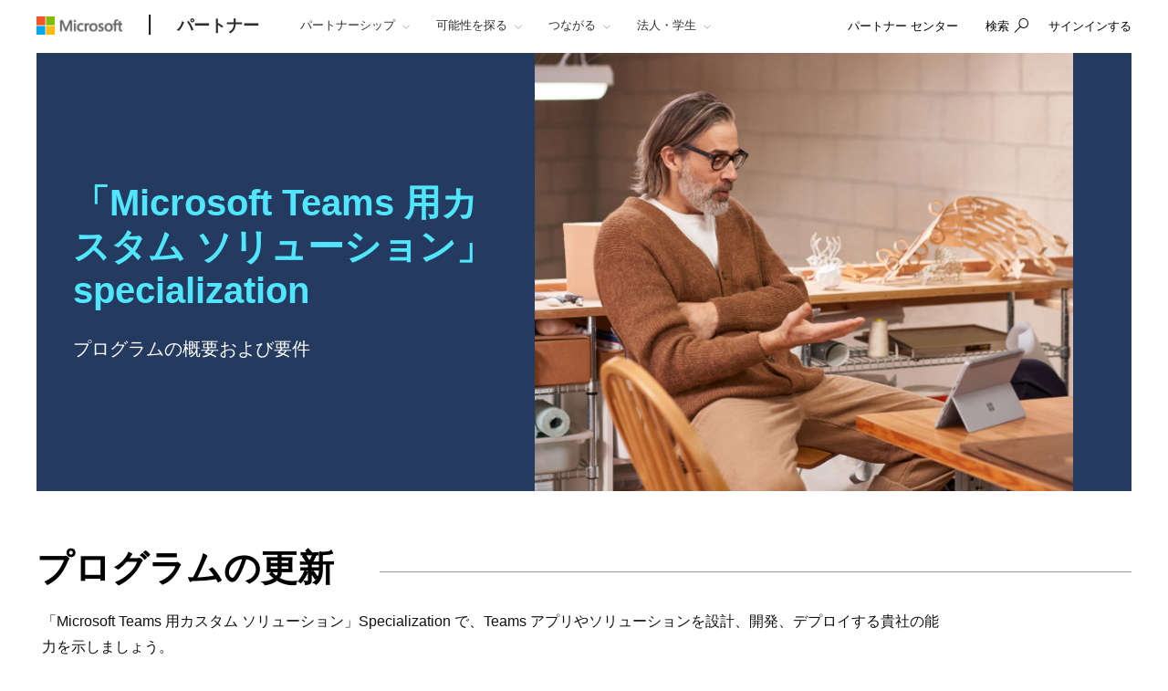

--- FILE ---
content_type: text/html; charset=utf-8
request_url: https://partner.microsoft.com/ja-jp/partnership/specialization/custom-solutions-for-microsoft-teams
body_size: 23292
content:

<!DOCTYPE html>
<html lang="ja-JP">
<head>

    <meta charset="utf-8" />
    <meta http-equiv="X-UA-Compatible" content="IE=edge" />
    <meta content="text/html; charset=utf-8" http-equiv="Content-Type" />
    <link rel="shortcut icon" type="image/x-icon" href="/favicon.ico" />
    <title>「Microsoft Teams 用カスタム ソリューション」Specialization</title>
    <meta name="description" content="貴社の Teams に関する能力を実証し、商談化する案件数および成約数を増やしましょう。新しい「Microsoft Teams 用カスタム ソリューション」Specialization の取得をご検討ください。" />
    <meta name="keywords" content="カスタム ソリューション、Microsoft Teams、Microsoft、Specialization、Microsoft AI Cloud Partner Program、ソリューション パートナー、モダン ワーク" />
    <meta name="viewport" content="width=device-width, initial-scale=1" />

   

    <!--
To collect end-user usage analytics about your application,
insert the following script into each page you want to track.
Place this code immediately before the closing </head> tag,
and before any other scripts. Your first data will appear
automatically in just a few seconds.
-->
<script type="text/javascript">
    var appInsights = window.appInsights || function(config) {
        function r(config) {
            t[config] = function() {
                var i = arguments;
                t.queue.push(function() { t[config].apply(t, i) })
            }
        }

        var t = { config: config }, u = document, e = window, o = "script", s = u.createElement(o), i, f;
        for (s.src = config.url || "//az416426.vo.msecnd.net/scripts/a/ai.0.js", u.getElementsByTagName(o)[0].parentNode.appendChild(s), t.cookie = u.cookie, t.queue = [], i = ["Event", "Exception", "Metric", "PageView", "Trace"]; i.length;)r("track" + i.pop());
        return r("setAuthenticatedUserContext"), r("clearAuthenticatedUserContext"), config.disableExceptionTracking || (i = "onerror", r("_" + i), f = e[i], e[i] = function(config, r, u, e, o) {
            var s = f && f(config, r, u, e, o);
            return s !== !0 && t["_" + i](config, r, u, e, o), s
        }), t
    }({
        instrumentationKey: "0088207c-acbf-4357-84ee-8c3f18c7bc7b"
    });

    window.appInsights = appInsights;
    appInsights.trackPageView();
</script>

    <link href="/mssc/NewStandard/styles?v=BVJfEpc3KPaODXFDet7ssKGCuaWWvdCnQJ4sRB8JysE1" rel="stylesheet"/>




    <script src="/mssc/NewStandard/vendorjavascript?v=2k2s5R9MV0ojcErSZ6mW617BC_4rv5rYuSfpU-9jqWc1"></script>

    <script src="/mssc/NewStandard/Notifications?v=4J0av7wweGi5Ne9VCBe6xxQjfI_NwllRJ6czpJFp8jM1"></script>


    <script src="https://wcpstatic.microsoft.com/mscc/lib/v2/wcp-consent.js"></script>
    <script src="/mssc/javascript/EnableManageCookiesLink?v=J9QNanwyTcUoWRRf4q3c0EoAhrFNnQXihNzM8eTCRoI1"></script>


    <script>
        function GetTealiumCacheUrl() {
            return '/_SetTealiumCache';
        }
    </script>
    <script src="/mssc/NewStandard/TealiumCache?v=I2C63qKtX3WhFIErxTKhZipygvJSTF3juLu8Kva2_IU1"></script>






<link href="/mssc/NewStandard/FluentctaStyles?v=utRM_mr_yrjSAsULsDyyNpjN3G84kBI4mXLUOLtCtSM1" rel="stylesheet"/>

<link href="/mssc/NewStandard/fontRampV3styles?v=ayO5jrHnCDepIUXDMmCq-VkK-XYfsdGtUqw5xGl7Svk1" rel="stylesheet"/>

<link href="/mssc/NewStandard/forceBodyTo1em?v=PqPHtOUDjl8MYX-xbsP7Al7gGh7_ga6UyAVSh9G0Jck1" rel="stylesheet"/>

<link href="/mssc/NewStandard/bootstrapOverridesV1?v=4vdVFV9SXeLZ0-lKyv99CNGf3vv_ksfvp4fBjv5TRBE1" rel="stylesheet"/>


<link href="/mssc/NewStandard/LightNav?v=p66qhNAEWzgjh7tZPQ84xRpNPg1c7L0hslytDC8k4Yo1" rel="stylesheet"/>

<script src="/mssc/javascript/universal-header-v3-location?v=ylOM4h6QJZd8tLgDA5IiDrcRskEg4USncuqfuLSPaRQ1"></script>



<script src="/mssc/javascript/authentication?v=L61CY4QDC3ySwTIyPCbMgn-Ka_ZnwNw6OFRTt6QwSGc1"></script>

<script type="text/javascript">
    // TBD, pending the invention of a way to use MSAL JS to truely, silently, get a token from across domains
</script>

            <meta property="og:URL" content="https://partner.microsoft.com/ja-jp/partnership/specialization/custom-solutions-for-microsoft-teams" />
        <meta property="og:title" content="「Microsoft Teams 用カスタム ソリューション」Specialization" />
        <meta name="twitter:title" content="「Microsoft Teams 用カスタム ソリューション」Specialization" />
        <meta property="og:description" content="貴社の Teams に関する能力を実証し、商談化する案件数および成約数を増やしましょう。新しい「Microsoft Teams 用カスタム ソリューション」Specialization の取得をご検討ください。" />
        <meta name="twitter:description" content="貴社の Teams に関する能力を実証し、商談化する案件数および成約数を増やしましょう。新しい「Microsoft Teams 用カスタム ソリューション」Specialization の取得をご検討ください。" />
        <meta property="og:image" content="https://partner.microsoft.com/-/media/mssc/mpn/partner/membership/images/membershipaction-pack.jpg" />
        <meta name="twitter:image" content="https://partner.microsoft.com/-/media/mssc/mpn/partner/membership/images/membershipaction-pack.jpg" />
        <meta property="og:locale" content="ja_JP" />
        <meta property="og:site_name" content="partner.microsoft.com" />
    <meta property="og:type" content="article" />
    <meta name="twitter:card" content="summary" />

            <meta name="Search.SMDSCategory" content="8b898ef0-3793-4eb3-9b46-efc94915d92c" xmlns="http://www.w3.org/1999/xhtml" />
        <meta name="Search.SMDSCategory" content="f5f906e8-3cf0-4087-8022-88e74cc114ce" xmlns="http://www.w3.org/1999/xhtml" />
        <meta name="Search.SMDSCategory" content="06f85bc6-b7b1-4416-b331-d3ae669c459d" xmlns="http://www.w3.org/1999/xhtml" />
        <meta name="Search.SMDSCategory" content="e21bdc9f-2da0-463b-aa22-7d92ce9ecba9" xmlns="http://www.w3.org/1999/xhtml" />
        <meta name="Search.SMDSCategory" content="9d7acfb3-c1d5-4ee2-ad7b-52cacf977fb0" xmlns="http://www.w3.org/1999/xhtml" />

    
    

    <script>window['_fs_debug'] = false; window['_fs_host'] = 'fullstory.com'; window['_fs_script'] = 'edge.fullstory.com/s/fs.js'; window['_fs_org'] = 'VWMHY'; window['_fs_namespace'] = 'FS'; (function(m,n,e,t,l,o,g,y){ if (e in m) {if(m.console && m.console.log) { m.console.log('FullStory namespace conflict. Please set window["_fs_namespace"].');} return;} g=m[e]=function(a,b,s){g.q?g.q.push([a,b,s]):g._api(a,b,s);};g.q=[]; o=n.createElement(t);o.async=1;o.crossOrigin='anonymous';o.src='https://'+_fs_script; y=n.getElementsByTagName(t)[0];y.parentNode.insertBefore(o,y); g.identify=function(i,v,s){g(l,{uid:i},s);if(v)g(l,v,s)};g.setUserVars=function(v,s){g(l,v,s)};g.event=function(i,v,s){g('event',{n:i,p:v},s)}; g.anonymize=function(){g.identify(!!0)}; g.shutdown=function(){g("rec",!1)};g.restart=function(){g("rec",!0)}; g.log = function(a,b){g("log",[a,b])}; g.consent=function(a){g("consent",!arguments.length||a)}; g.identifyAccount=function(i,v){o='account';v=v||{};v.acctId=i;g(o,v)}; g.clearUserCookie=function(){}; g._w={};y='XMLHttpRequest';g._w[y]=m[y];y='fetch';g._w[y]=m[y]; if(m[y])m[y]=function(){return g._w[y].apply(this,arguments)}; g._v="1.2.0"; })(window,document,window['_fs_namespace'],'script','user');</script>

    
        <style>
    .dropdown-pivot-row .dropdown-pivot .selected-alert {display:none !important}
.dropdown-pivot label {display:none!important}
.flex-content-switcher-navlist li .tab-link {padding-top: 16px !important; padding-bottom: 16px !important;}
.flex-content-switcher-navpanel {padding-top: 0px !important; }
.flex-content-switcher-nav {min-height: 0px !important; }
.flex-content-switcher-content {min-height: 0px !important; }
.flex-photo-banner-container.row.ultra-blue.banner-2  .content-panel-inner .subhead1 {color: white;} 

    </style>
    <script type="text/javascript">
        window.onload = function RemoveWebsiteLangCookie() {
setTimeout(() => {
  console.log("remove lang unload");
    document.cookie = "partner.microsoft.com#lang=; expires=Thu, 01 Jan 1970 00:00:00 UTC; path=/;";
    console.log("remove lang-- done");
    // Function to be executed
}, 2000);	
}

    </script>

            <script src="/~/Media/ExternalReferences/Partner/MPNCore1.ashx"></script>
        <script src=" /~/Media/ExternalReferences/Partner/MPNCorePartnerBI.ashx"></script>
        <script src=" /~/media/ExternalReferences/Partner/hashtagfix.js"></script>
        <script src=" /~/media/ExternalReferences/Partner/361394.ashx"></script>
        <script src="/~/Media/MsSC/ExternalReferences/363556b.ashx"></script>

    <!--Emtpy Blade, no data source-->
    
    


</head>



<body data-spy="scroll" data-target="#msScrollspy" class=" ">


        <input type="hidden" id="hdnTenantKey" value="f566ae2f951641dba55feb201ae132c1-4de69316-04e6-4337-aa82-7d0f50fc7079-6872" />
        <input type="hidden" id="hdnGPCOptInValue" runat="server" />
<script type='text/javascript'>
    console.log("replac script");
</script>

    <!-- Overlay Placeholder -->
    
    



    <script>
    gmositecore._contextItemId = "8b898ef0-3793-4eb3-9b46-efc94915d92c";
    gmositecore._isPreview = "false";
    gmositecore._trackPageEventUrl = "/_TrackPageEvent";
    gmositecore._trackAssetProfileUrl = "/_TrackAssetProfile";
    gmositecore._triggerGoalUrl = "/_triggerGoal?goal=goalName";
    gmositecore._welcomeUrl = "";
    gmositecore._authType = "OpenIdConnect";
    gmositecore._useAccessibleVideoPlayer = "False";
    </script>
    <input id="currentURLLocale" name="currentURLLocale" type="hidden" value="ja-JP" />

    <form id="mainform" method="post">
        <!--[if lte IE 7]>
            <p class="browsehappy">You are using an <strong>outdated</strong> browser. Please <a href="http://browsehappy.com/">upgrade your browser</a> to improve your experience.</p>
        <![endif]-->

        <div>
            <!-- Header Rendering -->
            <div id="cookie-banner"></div>
            <div>
    <div id="skiptocontent">
        <a href="#main-content" id="skip-link">Skip to Main Content</a>
    </div>
</div>



            <!--Emtpy Blade, no data source-->
            <!--header start-->


<div class="navbar navbar-fixed-top universal-header-v3 panel-dropdowns"  data-tracking-bladetype="UniversalHeaderV3" data-tracking-bladename="_Unified-Header" >
    <div class="container-v3">
        <div class="navbar-header-wrapper">
            <div class="navbar-header">
                <div class="navbar-top-menu">
                    <!-- hamburger menu -->
                    <div class="nav-hamburger">
                        <a href="javascript:void(0);" class="nav-hamburger-link" aria-label="Hamburger menu" tabindex="1">
                            <span class="nav-hamburger-inner"></span>
                        </a>
                    </div>
                    <!-- logo -->
                    <div class="ms-logo" role="banner">
                        
                        <a class="hidden-xs" aria-label="Microsoft logo" href="https://www.microsoft.com">
<img src="/-/media/mssc/ms-logo/microsoft-header-logo.png?h=46&amp;iar=0&amp;w=216&amp;la=ja&amp;hash=922FAF8CB7B793510A0F0C8FF28CA913" class="hidden-xs" alt="Microsoft logo" width="216" height="46" aria-label="Microsoft logo" style="height:20px; width:auto;" />                        </a>

                        
                        <a class="visible-xs" aria-label="Microsoft logo" href="https://www.microsoft.com">
<img src="/-/media/mssc/ms-logo/microsoft_header_logo_mobile.png?h=46&amp;iar=0&amp;w=46&amp;la=ja&amp;hash=9642523F4F198AF266C0C7ABBB1F361D" class="visible-xs" alt="Microsoft Logo" width="46" height="46" aria-label="Microsoft logo" style="height:20px; width:auto;" />                        </a>
                    </div>
                    <!-- /.end logo -->

                    <!-- Sign in-->

        <div class="pull-right signin-control fs-exclude">
                <div class="pull-right nav-header-login-section">
                    <a href="/_login?authType=OpenIdConnect" onclick="gmositecore.signin('OpenIdConnect'); return false;" class="signin-icon">
                        <span class="">サインインする</span>
                    </a>
                </div>
        </div>


                    <!-- Menu-->
                    <!-- Notification-->
                    <!-- Search from POC using bootstrap -->
                        <div class="dropdown categories-nav-li search-div light-nav-hidden" role="navigation">
                            <a href="javascript:void(0);" class="dropdown-toggle categories-nav-a search-a search-a__no-all-ms"  data-toggle="dropdown" role="button">
                                <span class="icon icon-search" role="img" aria-label="search icon"></span>
                                <span class="tooltiptext">search</span>
                                <span class="icon icon-arrow-back mobile-search-close"></span>
                                <span class="nav-search-text" role="button" aria-expanded="false">検索</span>
                            </a>
                            
    <input id="hdnResultsPath" value="https://partner.microsoft.com/ja-jp/Search#/?search=" type="hidden" />
    <input id="hdnKeywordsNeededPromptText" value="1 つ以上の単語を入力してください" type="hidden" />
        <div class="dropdown-menu search-bar-v3">
            <div class="search-dropdown-form">
                <div class="search-dropdown-curated">
                        <div class="search-dropdown-recent">
                            <a href="#" class="search-dropdown-clear-recent" title="消去する">消去する</a>
                            <div class="search-dropdown-recent-label">最近</div>
                            <ul data-tracking-bladename="Search_recent"><li>&nbsp;</li></ul>
                        </div>
                                            <div class="search-dropdown-trending">
                            <div class="search-dropdown-trending-label">推奨</div>
                            <ul data-tracking-bladename="Search_suggestions">
                                            <li><a href="https://partner.microsoft.com/ja-jp/partnership/solutions-partner" title="ソリューション パートナー認定に関する詳細はこちら" tabindex="7"><img src="/-/media/mssc/mpn/external/trending/checks.png" alt="ソリューション パートナー認定に関する詳細はこちら" />ソリューション パートナー認定に関する詳細はこちら</a></li>
                                            <li><a href="https://partner.microsoft.com/ja-jp/solutions/azure/server-migration" title="クラウドへの移行をスムーズに実施できるようお客様を支援" tabindex="7"><img src="/-/media/mssc/mpn/external/trending/servermigration.png" alt="クラウドへの移行をスムーズに実施できるようお客様を支援" />クラウドへの移行をスムーズに実施できるようお客様を支援</a></li>
                                            <li><a href="https://partner.microsoft.com/ja-jp/partnership/my-insights" title="収益と業績のレポートを確認する" tabindex="7"><img src="/-/media/mssc/mpn/external/trending/financial.png" alt="収益と業績のレポートを確認する" />収益と業績のレポートを確認する</a></li>
                            </ul>
                        </div>
                </div>
                <input class="search-dropdown-input"
                       placeholder="パートナー ネットワークを検索"
                       title="パートナー ネットワークを検索"
                       aria-label="Search" name="SearchTextInHeader"
                       id="SearchTextinHeaderV3"
                       data-enablebingsuggestions="True"
                       data-enablelocalesensitivityforbingsuggestions="False"
                       data-bingsuggestionapitoken="658d784d624c4763a4ab94ac23b6307c"
                       data-bingcustomconfigurationid="2901c057-9537-46dd-911a-bbf4f75f74f8"
                       data-enablerecentsearchlisting="True"
                       data-numberofrecentsearchestokeep="5"
                       data-enabletrending="True" 
                />
                <button type="button" class="search-dropdown-button" id="search-header-icon-v3"><span class="icon icon-search search-dropdown-glyph"></span></button>
                <button type="button" class="search-close"><span>キャンセル</span></button>

            </div>
        </div>

                        </div>
                    <!-- /.end of the right sign in -->
                    <!-- nav bar menu start -->
                    <div class="collapse navbar-collapse uh-navigation" id="navbar-collapse-1">
                        <ul class="nav navbar-nav uh_nav" role="list">
                            
            <li class="signin-mobile" role="menuitem">
                <a href="/_login?authType=OpenIdConnect" onclick="gmositecore.signin('OpenIdConnect'); return false;" class="dropdown-toggle uh-navigation-dropdown" data-toggle="dropdown">
                    <p class="pull-left nw-nav-text">サインインする</p>
                </a>

            </li>
                            <!-- add in site name -->
                            <li class="current-site">
                                    <a class="dropdown-toggle uh-navigation-dropdown icon-caret-rotate" href="https://partner.microsoft.com/ja-jp/" aria-label="パートナー" tabindex="1">
                                        <p class="nw-nav-text">パートナー</p>
                                    </a>
                            </li>

                            <!-- site name end-->
                                        <li data-nav-item="1001" class="categories-nav-items light-nav-hidden">

                                            <a href="javascript:void(0);" class="dropdown-toggle icon-caret-rotate base-menu-item uh-navigation-dropdown" role="button" aria-label="パートナーシップ" data-toggle=dropdown aria-expanded=false tabindex="1" title="">
                                                <p class="pull-left uh-p-bottom">
                                                    <span class="nw-nav-text">パートナーシップ</span>
                                                        <span class="icon icon-caret-down"></span>
                                                </p>
                                            </a>

                                                <ul class="uh-dropdown-menu" >
                                                            <li class="uh-dropdown-submenu">

                                                                <a href="javascript:void(0);" class="dropdown-toggle icon-caret-rotate uh-navigation-dropdown-submenu" role="button" data-toggle=true aria-label="1 of 5 今すぐ始める" aria-expanded=false title="">
                                                                    <p class="submenu-dropdown-text"> 今すぐ始める</p>
                                                                        <span class="icon icon-caret-down"></span>

                                                                </a>
                                                                    <ul class="uh-dropdown-menu uh-child-submenu">
                                                                                <li>
                                                                                    <a href="https://partner.microsoft.com/dashboard/account/v3/enrollment/introduction/partnership" class="uh-secondary" aria-label="1 of 4 パートナー プログラムに参加する">
                                                                                        <p class="submenu-dropdown-text">パートナー プログラムに参加する</p>
                                                                                    </a>
                                                                                </li>
                                                                                <li>
                                                                                    <a href="https://partner.microsoft.com/ja-jp/partnership/partner-benefits-packages" class="uh-secondary" aria-label="2 of 4 パートナー特典パッケージ">
                                                                                        <p class="submenu-dropdown-text">パートナー特典パッケージ</p>
                                                                                    </a>
                                                                                </li>
                                                                                <li>
                                                                                    <a href="https://partner.microsoft.com/ja-jp/partnership/isv-growth" class="uh-secondary" aria-label="3 of 4 ソフトウェア開発会社">
                                                                                        <p class="submenu-dropdown-text">ソフトウェア開発会社</p>
                                                                                    </a>
                                                                                </li>
                                                                                <li>
                                                                                    <a href="https://partner.microsoft.com/ja-jp/partnership/compare-programs" class="uh-secondary" aria-label="4 of 4 オファーの比較">
                                                                                        <p class="submenu-dropdown-text">オファーの比較</p>
                                                                                    </a>
                                                                                </li>
                                                                    </ul>
                                                            </li>
                                                            <li class="uh-dropdown-submenu">

                                                                <a href="javascript:void(0);" class="dropdown-toggle icon-caret-rotate uh-navigation-dropdown-submenu" role="button" data-toggle=true aria-label="2 of 5 構築" aria-expanded=false title="">
                                                                    <p class="submenu-dropdown-text"> 構築</p>
                                                                        <span class="icon icon-caret-down"></span>

                                                                </a>
                                                                    <ul class="uh-dropdown-menu uh-child-submenu">
                                                                                <li>
                                                                                    <a href="https://partner.microsoft.com/ja-jp/explore/artificial-intelligence" class="uh-secondary" aria-label="1 of 3 AI">
                                                                                        <p class="submenu-dropdown-text">AI</p>
                                                                                    </a>
                                                                                </li>
                                                                                <li>
                                                                                    <a href="https://partner.microsoft.com/ja-jp/partnership/partner/security" class="uh-secondary" aria-label="2 of 3 セキュリティを強化する">
                                                                                        <p class="submenu-dropdown-text">セキュリティを強化する</p>
                                                                                    </a>
                                                                                </li>
                                                                                <li>
                                                                                    <a href="https://partner.microsoft.com/ja-jp/explore/solution-areas" class="uh-secondary" aria-label="3 of 3 ソリューション分野">
                                                                                        <p class="submenu-dropdown-text">ソリューション分野</p>
                                                                                    </a>
                                                                                </li>
                                                                    </ul>
                                                            </li>
                                                            <li class="uh-dropdown-submenu">

                                                                <a href="javascript:void(0);" class="dropdown-toggle icon-caret-rotate uh-navigation-dropdown-submenu" role="button" data-toggle=true aria-label="3 of 5 市場への参入" aria-expanded=false title="">
                                                                    <p class="submenu-dropdown-text"> 市場への参入</p>
                                                                        <span class="icon icon-caret-down"></span>

                                                                </a>
                                                                    <ul class="uh-dropdown-menu uh-child-submenu">
                                                                                <li>
                                                                                    <a href="https://partner.microsoft.com/ja-jp/solutions/go-to-market" class="uh-secondary" aria-label="1 of 3 マーケティング リソース">
                                                                                        <p class="submenu-dropdown-text">マーケティング リソース</p>
                                                                                    </a>
                                                                                </li>
                                                                                <li>
                                                                                    <a href="https://partner.microsoft.com/ja-jp/partnership/marketplace" class="uh-secondary" aria-label="2 of 3 Microsoft Marketplace">
                                                                                        <p class="submenu-dropdown-text">Microsoft Marketplace</p>
                                                                                    </a>
                                                                                </li>
                                                                                <li>
                                                                                    <a href="https://partner.microsoft.com/ja-jp/asset" class="uh-secondary" aria-label="3 of 3 プログラム リソース">
                                                                                        <p class="submenu-dropdown-text">プログラム リソース</p>
                                                                                    </a>
                                                                                </li>
                                                                    </ul>
                                                            </li>
                                                            <li class="uh-dropdown-submenu">

                                                                <a href="javascript:void(0);" class="dropdown-toggle icon-caret-rotate uh-navigation-dropdown-submenu" role="button" data-toggle=true aria-label="4 of 5 販売" aria-expanded=false title="">
                                                                    <p class="submenu-dropdown-text"> 販売</p>
                                                                        <span class="icon icon-caret-down"></span>

                                                                </a>
                                                                    <ul class="uh-dropdown-menu uh-child-submenu">
                                                                                <li>
                                                                                    <a href="https://partner.microsoft.com/ja-jp/partnership/sell-with-microsoft" class="uh-secondary" aria-label="1 of 5 Microsoft との共同販売">
                                                                                        <p class="submenu-dropdown-text">Microsoft との共同販売</p>
                                                                                    </a>
                                                                                </li>
                                                                                <li>
                                                                                    <a href="https://partner.microsoft.com/ja-jp/partnership/cloud-solution-provider" class="uh-secondary" aria-label="2 of 5 クラウド ソリューション プロバイダー ">
                                                                                        <p class="submenu-dropdown-text">クラウド ソリューション プロバイダー </p>
                                                                                    </a>
                                                                                </li>
                                                                                <li>
                                                                                    <a href="https://partner.microsoft.com/ja-jp/partnership/new-commerce" class="uh-secondary" aria-label="3 of 5 新しいコマース エクスペリエンス">
                                                                                        <p class="submenu-dropdown-text">新しいコマース エクスペリエンス</p>
                                                                                    </a>
                                                                                </li>
                                                                                <li>
                                                                                    <a href="https://partner.microsoft.com/ja-jp/partnership/partner-incentives" class="uh-secondary" aria-label="4 of 5 パートナー インセンティブ ">
                                                                                        <p class="submenu-dropdown-text">パートナー インセンティブ </p>
                                                                                    </a>
                                                                                </li>
                                                                                <li>
                                                                                    <a href="https://partner.microsoft.com/ja-jp/partnership/licensing-for-partners" class="uh-secondary" aria-label="5 of 5 パートナー向けのライセンス">
                                                                                        <p class="submenu-dropdown-text">パートナー向けのライセンス</p>
                                                                                    </a>
                                                                                </li>
                                                                    </ul>
                                                            </li>
                                                            <li class="uh-dropdown-submenu">

                                                                <a href="javascript:void(0);" class="dropdown-toggle icon-caret-rotate uh-navigation-dropdown-submenu" role="button" data-toggle=true aria-label="5 of 5 差別化" aria-expanded=false title="">
                                                                    <p class="submenu-dropdown-text"> 差別化</p>
                                                                        <span class="icon icon-caret-down"></span>

                                                                </a>
                                                                    <ul class="uh-dropdown-menu uh-child-submenu">
                                                                                <li>
                                                                                    <a href="https://partner.microsoft.com/ja-jp/partnership/solutions-partner" class="uh-secondary" aria-label="1 of 3 ソリューション パートナー認定">
                                                                                        <p class="submenu-dropdown-text">ソリューション パートナー認定</p>
                                                                                    </a>
                                                                                </li>
                                                                                <li>
                                                                                    <a href="https://partner.microsoft.com/ja-jp/partnership/specialization" class="uh-secondary" aria-label="2 of 3 専門性">
                                                                                        <p class="submenu-dropdown-text">専門性</p>
                                                                                    </a>
                                                                                </li>
                                                                                <li>
                                                                                    <a href="https://partner.microsoft.com/ja-jp/partnership/azure-expert-msp" class="uh-secondary" aria-label="3 of 3 Azure Expert MSP">
                                                                                        <p class="submenu-dropdown-text">Azure Expert MSP</p>
                                                                                    </a>
                                                                                </li>
                                                                    </ul>
                                                            </li>

                                                </ul>

                                        </li>
                                        <li data-nav-item="1002" class="categories-nav-items light-nav-hidden">

                                            <a href="javascript:void(0);" class="dropdown-toggle icon-caret-rotate base-menu-item uh-navigation-dropdown" role="button" aria-label="可能性を探る" data-toggle=dropdown aria-expanded=false tabindex="1" title="">
                                                <p class="pull-left uh-p-bottom">
                                                    <span class="nw-nav-text">可能性を探る</span>
                                                        <span class="icon icon-caret-down"></span>
                                                </p>
                                            </a>

                                                <ul class="uh-dropdown-menu" >
                                                            <li class="uh-dropdown-submenu">

                                                                <a href="javascript:void(0);" class="dropdown-toggle icon-caret-rotate uh-navigation-dropdown-submenu" role="button" data-toggle=true aria-label="1 of 2 ビジネス チャンス" aria-expanded=false title="">
                                                                    <p class="submenu-dropdown-text"> ビジネス チャンス</p>
                                                                        <span class="icon icon-caret-down"></span>

                                                                </a>
                                                                    <ul class="uh-dropdown-menu uh-child-submenu">
                                                                                <li>
                                                                                    <a href="https://partner.microsoft.com/ja-jp/solutions/industry-solutions" class="uh-secondary" aria-label="1 of 5 業種">
                                                                                        <p class="submenu-dropdown-text">業種</p>
                                                                                    </a>
                                                                                </li>
                                                                                <li>
                                                                                    <a href="https://devicepartner.microsoft.com/" class="uh-secondary" aria-label="2 of 5 デバイス パートナー">
                                                                                        <p class="submenu-dropdown-text">デバイス パートナー</p>
                                                                                    </a>
                                                                                </li>
                                                                                <li>
                                                                                    <a href="https://partner.microsoft.com/ja-jp/partnership/training-services-partners" class="uh-secondary" aria-label="3 of 5 ラーニング パートナー">
                                                                                        <p class="submenu-dropdown-text">ラーニング パートナー</p>
                                                                                    </a>
                                                                                </li>
                                                                                <li>
                                                                                    <a href="https://partner.microsoft.com/ja-jp/explore/education" class="uh-secondary" aria-label="4 of 5 教育パートナー">
                                                                                        <p class="submenu-dropdown-text">教育パートナー</p>
                                                                                    </a>
                                                                                </li>
                                                                                <li>
                                                                                    <a href="https://partner.microsoft.com/ja-jp/solutions/nonprofit" class="uh-secondary" aria-label="5 of 5 非営利団体">
                                                                                        <p class="submenu-dropdown-text">非営利団体</p>
                                                                                    </a>
                                                                                </li>
                                                                    </ul>
                                                            </li>
                                                            <li class="uh-dropdown-submenu">

                                                                <a href="javascript:void(0);" class="dropdown-toggle icon-caret-rotate uh-navigation-dropdown-submenu" role="button" data-toggle=true aria-label="2 of 2 ソリューション分野別" aria-expanded=false title="">
                                                                    <p class="submenu-dropdown-text"> ソリューション分野別</p>
                                                                        <span class="icon icon-caret-down"></span>

                                                                </a>
                                                                    <ul class="uh-dropdown-menu uh-child-submenu">
                                                                                <li>
                                                                                    <a href="https://partner.microsoft.com/ja-jp/explore/solution-areas" class="uh-secondary" aria-label="1 of 4 すべてのソリューション分野">
                                                                                        <p class="submenu-dropdown-text">すべてのソリューション分野</p>
                                                                                    </a>
                                                                                </li>
                                                                                <li>
                                                                                    <a href="https://partner.microsoft.com/ja-jp/explore/solution-areas/ai-business-solutions" class="uh-secondary" aria-label="2 of 4 AI ビジネス ソリューション">
                                                                                        <p class="submenu-dropdown-text">AI ビジネス ソリューション</p>
                                                                                    </a>
                                                                                </li>
                                                                                <li>
                                                                                    <a href="https://partner.microsoft.com/ja-jp/explore/solution-areas/cloud-ai-platforms" class="uh-secondary" aria-label="3 of 4 クラウド &amp; AI プラットフォーム">
                                                                                        <p class="submenu-dropdown-text">クラウド &amp; AI プラットフォーム</p>
                                                                                    </a>
                                                                                </li>
                                                                                <li>
                                                                                    <a href="https://partner.microsoft.com/ja-jp/explore/solution-areas/security" class="uh-secondary" aria-label="4 of 4 セキュリティ">
                                                                                        <p class="submenu-dropdown-text">セキュリティ</p>
                                                                                    </a>
                                                                                </li>
                                                                    </ul>
                                                            </li>

                                                </ul>

                                        </li>
                                        <li data-nav-item="1003" class="categories-nav-items light-nav-hidden">

                                            <a href="javascript:void(0);" class="dropdown-toggle icon-caret-rotate base-menu-item uh-navigation-dropdown" role="button" aria-label="つながる" data-toggle=dropdown aria-expanded=false tabindex="1" title="">
                                                <p class="pull-left uh-p-bottom">
                                                    <span class="nw-nav-text">つながる</span>
                                                        <span class="icon icon-caret-down"></span>
                                                </p>
                                            </a>

                                                <ul class="uh-dropdown-menu" >
                                                            <li class="uh-dropdown-submenu">

                                                                <a href="javascript:void(0);" class="dropdown-toggle icon-caret-rotate uh-navigation-dropdown-submenu" role="button" data-toggle=true aria-label="1 of 2 パートナー モーメント" aria-expanded=false title="">
                                                                    <p class="submenu-dropdown-text"> パートナー モーメント</p>
                                                                        <span class="icon icon-caret-down"></span>

                                                                </a>
                                                                    <ul class="uh-dropdown-menu uh-child-submenu">
                                                                                <li>
                                                                                    <a href="https://partner.microsoft.com/asset/collection/mcaps-start-for-partners#/" class="uh-secondary" aria-label="1 of 3 パートナー向け MCAPS スタート">
                                                                                        <p class="submenu-dropdown-text">パートナー向け MCAPS スタート</p>
                                                                                    </a>
                                                                                </li>
                                                                                <li>
                                                                                    <a href="https://ignite.microsoft.com/home" class="uh-secondary" aria-label="2 of 3 Microsoft Ignite">
                                                                                        <p class="submenu-dropdown-text">Microsoft Ignite</p>
                                                                                    </a>
                                                                                </li>
                                                                                <li>
                                                                                    <a href="https://partner.microsoft.com/inspire/awards" class="uh-secondary" aria-label="3 of 3 パートナー オブ ザ イヤー アワード">
                                                                                        <p class="submenu-dropdown-text">パートナー オブ ザ イヤー アワード</p>
                                                                                    </a>
                                                                                </li>
                                                                    </ul>
                                                            </li>
                                                            <li class="uh-dropdown-submenu">

                                                                <a href="javascript:void(0);" class="dropdown-toggle icon-caret-rotate uh-navigation-dropdown-submenu" role="button" data-toggle=true aria-label="2 of 2 パートナー コミュニティ" aria-expanded=false title="">
                                                                    <p class="submenu-dropdown-text"> パートナー コミュニティ</p>
                                                                        <span class="icon icon-caret-down"></span>

                                                                </a>
                                                                    <ul class="uh-dropdown-menu uh-child-submenu">
                                                                                <li>
                                                                                    <a href="https://techcommunity.microsoft.com/t5/microsoft-partner-community/ct-p/PartnerCommunity" class="uh-secondary" aria-label="1 of 3 マイクロソフト パートナー コミュニティ">
                                                                                        <p class="submenu-dropdown-text">マイクロソフト パートナー コミュニティ</p>
                                                                                    </a>
                                                                                </li>
                                                                                <li>
                                                                                    <a href="https://techcommunity.microsoft.com/category/mcpp/blog/specialization-blog" class="uh-secondary" aria-label="2 of 3 専門分野のコミュニティ スペース">
                                                                                        <p class="submenu-dropdown-text">専門分野のコミュニティ スペース</p>
                                                                                    </a>
                                                                                </li>
                                                                                <li>
                                                                                    <a href="https://partner.microsoft.com/ja-jp/connect/partner-communities" class="uh-secondary" aria-label="3 of 3 パートナー主導アソシエーション">
                                                                                        <p class="submenu-dropdown-text">パートナー主導アソシエーション</p>
                                                                                    </a>
                                                                                </li>
                                                                    </ul>
                                                            </li>

                                                </ul>

                                        </li>
                                        <li data-nav-item="1004" class="categories-nav-items light-nav-hidden">

                                            <a href="javascript:void(0);" class="dropdown-toggle icon-caret-rotate base-menu-item uh-navigation-dropdown" role="button" aria-label="ブログ &amp; ストーリー" data-toggle=dropdown aria-expanded=false tabindex="1" title="">
                                                <p class="pull-left uh-p-bottom">
                                                    <span class="nw-nav-text">ブログ &amp; ストーリー</span>
                                                        <span class="icon icon-caret-down"></span>
                                                </p>
                                            </a>

                                                <ul class="uh-dropdown-menu">
                                                            <li>
                                                                <a href="https://partner.microsoft.com/ja-jp/blog" class="uh-secondary uh-secondary-only" aria-label="1 of 2 マイクロソフト パートナー ブログ">
                                                                    <p class="submenu-dropdown-text">マイクロソフト パートナー ブログ</p>
                                                                </a>
                                                            </li>
                                                            <li>
                                                                <a href="https://partner.microsoft.com/ja-jp/connect/case-studies" class="uh-secondary uh-secondary-only" aria-label="2 of 2 パートナー成功事例">
                                                                    <p class="submenu-dropdown-text">パートナー成功事例</p>
                                                                </a>
                                                            </li>
                                                </ul>

                                        </li>
                                        <li data-nav-item="1005" class="categories-nav-items light-nav-hidden">

                                            <a href="https://partner.microsoft.com/ja-jp/training" class=" base-menu-item uh-navigation-dropdown" role="button" aria-label="スキルアップ"   tabindex="1" title="">
                                                <p class="pull-left uh-p-bottom">
                                                    <span class="nw-nav-text">スキルアップ</span>
                                                </p>
                                            </a>

                                                <ul class="uh-dropdown-menu">
                                                </ul>

                                        </li>
                                        <li data-nav-item="1006" class="categories-nav-items light-nav-hidden">

                                            <a href="javascript:void(0);" class="dropdown-toggle icon-caret-rotate base-menu-item uh-navigation-dropdown" role="button" aria-label="サポート &amp; アドバイザリ" data-toggle=dropdown aria-expanded=false tabindex="1" title="">
                                                <p class="pull-left uh-p-bottom">
                                                    <span class="nw-nav-text">サポート &amp; アドバイザリ</span>
                                                        <span class="icon icon-caret-down"></span>
                                                </p>
                                            </a>

                                                <ul class="uh-dropdown-menu">
                                                            <li>
                                                                <a href="https://partner.microsoft.com/ja-jp/support" class="uh-secondary uh-secondary-only" aria-label="1 of 3 サポート">
                                                                    <p class="submenu-dropdown-text">サポート</p>
                                                                </a>
                                                            </li>
                                                            <li>
                                                                <a href="https://partner.microsoft.com/ja-jp/support/partnersupport" class="uh-secondary uh-secondary-only" aria-label="2 of 3 パートナー サポート プラン">
                                                                    <p class="submenu-dropdown-text">パートナー サポート プラン</p>
                                                                </a>
                                                            </li>
                                                            <li>
                                                                <a href="https://partner.microsoft.com/ja-jp/training/technical-presales-deployment-services" class="uh-secondary uh-secondary-only" aria-label="3 of 3 クラウド ビジネス相談センター">
                                                                    <p class="submenu-dropdown-text">クラウド ビジネス相談センター</p>
                                                                </a>
                                                            </li>
                                                </ul>

                                        </li>
                                        <li data-nav-item="1007" class="categories-nav-items light-nav-hidden">

                                            <a href="https://partner.microsoft.com/ja-jp/partnership/find-a-partner" class=" base-menu-item uh-navigation-dropdown" role="button" aria-label="パートナーを探す"   tabindex="1" title="">
                                                <p class="pull-left uh-p-bottom">
                                                    <span class="nw-nav-text">パートナーを探す</span>
                                                </p>
                                            </a>

                                                <ul class="uh-dropdown-menu">
                                                </ul>

                                        </li>


                            <li class="more-btn hidden categories-nav-items light-nav-hidden" id="moretextlink">
                                <a href="javascript:void(0);" class="dropdown-toggle base-menu-item uh-navigation-dropdown icon-caret-rotate" role="button" data-toggle="dropdown">
                                    <p class="uh-p-bottom">
                                        <span class="nw-nav-text">法人・学生</span>
                                        <span class="icon icon-caret-down"></span>
                                    </p>
                                </a>
                                <ul class="uh-dropdown-menu" role="presentation">

                                            <li data-nav-item="1001" class="uh-dropdown-submenu">
                                                <a href="javascript:void(0);" class="dropdown-toggle icon-caret-rotate uh-navigation-dropdown-submenu" role="button" data-toggle=dropdown>
                                                    <p class="submenu-dropdown-text"> パートナーシップ</p>

                                                        <span class="icon icon-caret-down"></span>
                                                </a>
                                                    <ul class="uh-dropdown-menu uh-child-submenu">
                                                                <li class="uh-child-tertiary">


                                                                    <a href="javascript:void(0);" class="dropdown-toggle icon-caret-rotate uh-navigation-dropdown-submenu-tertiary" data-toggle=dropdown role="link" aria-label="今すぐ始める" aria-expanded=false title="">
                                                                        <p class="submenu-dropdown-text">今すぐ始める</p>
                                                                            <span class="icon icon-caret-down"></span>
                                                                    </a>
                                                                        <ul class="uh-dropdown-menu uh-child-submenu uh-tertiary-child-menu">
                                                                                    <li>


                                                                                        <a href="https://partner.microsoft.com/dashboard/account/v3/enrollment/introduction/partnership" aria-label="パートナー プログラムに参加する">
                                                                                            <p class="submenu-dropdown-text">パートナー プログラムに参加する</p>
                                                                                        </a>
                                                                                    </li>
                                                                                    <li>


                                                                                        <a href="https://partner.microsoft.com/ja-jp/partnership/partner-benefits-packages" aria-label="パートナー特典パッケージ">
                                                                                            <p class="submenu-dropdown-text">パートナー特典パッケージ</p>
                                                                                        </a>
                                                                                    </li>
                                                                                    <li>


                                                                                        <a href="https://partner.microsoft.com/ja-jp/partnership/isv-growth" aria-label="ソフトウェア開発会社">
                                                                                            <p class="submenu-dropdown-text">ソフトウェア開発会社</p>
                                                                                        </a>
                                                                                    </li>
                                                                                    <li>


                                                                                        <a href="https://partner.microsoft.com/ja-jp/partnership/compare-programs" aria-label="オファーの比較">
                                                                                            <p class="submenu-dropdown-text">オファーの比較</p>
                                                                                        </a>
                                                                                    </li>
                                                                        </ul>
                                                                </li>
                                                                <li class="uh-child-tertiary">


                                                                    <a href="javascript:void(0);" class="dropdown-toggle icon-caret-rotate uh-navigation-dropdown-submenu-tertiary" data-toggle=dropdown role="link" aria-label="構築" aria-expanded=false title="">
                                                                        <p class="submenu-dropdown-text">構築</p>
                                                                            <span class="icon icon-caret-down"></span>
                                                                    </a>
                                                                        <ul class="uh-dropdown-menu uh-child-submenu uh-tertiary-child-menu">
                                                                                    <li>


                                                                                        <a href="https://partner.microsoft.com/ja-jp/explore/artificial-intelligence" aria-label="AI">
                                                                                            <p class="submenu-dropdown-text">AI</p>
                                                                                        </a>
                                                                                    </li>
                                                                                    <li>


                                                                                        <a href="https://partner.microsoft.com/ja-jp/partnership/partner/security" aria-label="セキュリティを強化する">
                                                                                            <p class="submenu-dropdown-text">セキュリティを強化する</p>
                                                                                        </a>
                                                                                    </li>
                                                                                    <li>


                                                                                        <a href="https://partner.microsoft.com/ja-jp/explore/solution-areas" aria-label="ソリューション分野">
                                                                                            <p class="submenu-dropdown-text">ソリューション分野</p>
                                                                                        </a>
                                                                                    </li>
                                                                        </ul>
                                                                </li>
                                                                <li class="uh-child-tertiary">


                                                                    <a href="javascript:void(0);" class="dropdown-toggle icon-caret-rotate uh-navigation-dropdown-submenu-tertiary" data-toggle=dropdown role="link" aria-label="市場への参入" aria-expanded=false title="">
                                                                        <p class="submenu-dropdown-text">市場への参入</p>
                                                                            <span class="icon icon-caret-down"></span>
                                                                    </a>
                                                                        <ul class="uh-dropdown-menu uh-child-submenu uh-tertiary-child-menu">
                                                                                    <li>


                                                                                        <a href="https://partner.microsoft.com/ja-jp/solutions/go-to-market" aria-label="マーケティング リソース">
                                                                                            <p class="submenu-dropdown-text">マーケティング リソース</p>
                                                                                        </a>
                                                                                    </li>
                                                                                    <li>


                                                                                        <a href="https://partner.microsoft.com/ja-jp/partnership/marketplace" aria-label="Microsoft Marketplace">
                                                                                            <p class="submenu-dropdown-text">Microsoft Marketplace</p>
                                                                                        </a>
                                                                                    </li>
                                                                                    <li>


                                                                                        <a href="https://partner.microsoft.com/ja-jp/asset" aria-label="プログラム リソース">
                                                                                            <p class="submenu-dropdown-text">プログラム リソース</p>
                                                                                        </a>
                                                                                    </li>
                                                                        </ul>
                                                                </li>
                                                                <li class="uh-child-tertiary">


                                                                    <a href="javascript:void(0);" class="dropdown-toggle icon-caret-rotate uh-navigation-dropdown-submenu-tertiary" data-toggle=dropdown role="link" aria-label="販売" aria-expanded=false title="">
                                                                        <p class="submenu-dropdown-text">販売</p>
                                                                            <span class="icon icon-caret-down"></span>
                                                                    </a>
                                                                        <ul class="uh-dropdown-menu uh-child-submenu uh-tertiary-child-menu">
                                                                                    <li>


                                                                                        <a href="https://partner.microsoft.com/ja-jp/partnership/sell-with-microsoft" aria-label="Microsoft との共同販売">
                                                                                            <p class="submenu-dropdown-text">Microsoft との共同販売</p>
                                                                                        </a>
                                                                                    </li>
                                                                                    <li>


                                                                                        <a href="https://partner.microsoft.com/ja-jp/partnership/cloud-solution-provider" aria-label="クラウド ソリューション プロバイダー ">
                                                                                            <p class="submenu-dropdown-text">クラウド ソリューション プロバイダー </p>
                                                                                        </a>
                                                                                    </li>
                                                                                    <li>


                                                                                        <a href="https://partner.microsoft.com/ja-jp/partnership/new-commerce" aria-label="新しいコマース エクスペリエンス">
                                                                                            <p class="submenu-dropdown-text">新しいコマース エクスペリエンス</p>
                                                                                        </a>
                                                                                    </li>
                                                                                    <li>


                                                                                        <a href="https://partner.microsoft.com/ja-jp/partnership/partner-incentives" aria-label="パートナー インセンティブ ">
                                                                                            <p class="submenu-dropdown-text">パートナー インセンティブ </p>
                                                                                        </a>
                                                                                    </li>
                                                                                    <li>


                                                                                        <a href="https://partner.microsoft.com/ja-jp/partnership/licensing-for-partners" aria-label="パートナー向けのライセンス">
                                                                                            <p class="submenu-dropdown-text">パートナー向けのライセンス</p>
                                                                                        </a>
                                                                                    </li>
                                                                        </ul>
                                                                </li>
                                                                <li class="uh-child-tertiary">


                                                                    <a href="javascript:void(0);" class="dropdown-toggle icon-caret-rotate uh-navigation-dropdown-submenu-tertiary" data-toggle=dropdown role="link" aria-label="差別化" aria-expanded=false title="">
                                                                        <p class="submenu-dropdown-text">差別化</p>
                                                                            <span class="icon icon-caret-down"></span>
                                                                    </a>
                                                                        <ul class="uh-dropdown-menu uh-child-submenu uh-tertiary-child-menu">
                                                                                    <li>


                                                                                        <a href="https://partner.microsoft.com/ja-jp/partnership/solutions-partner" aria-label="ソリューション パートナー認定">
                                                                                            <p class="submenu-dropdown-text">ソリューション パートナー認定</p>
                                                                                        </a>
                                                                                    </li>
                                                                                    <li>


                                                                                        <a href="https://partner.microsoft.com/ja-jp/partnership/specialization" aria-label="専門性">
                                                                                            <p class="submenu-dropdown-text">専門性</p>
                                                                                        </a>
                                                                                    </li>
                                                                                    <li>


                                                                                        <a href="https://partner.microsoft.com/ja-jp/partnership/azure-expert-msp" aria-label="Azure Expert MSP">
                                                                                            <p class="submenu-dropdown-text">Azure Expert MSP</p>
                                                                                        </a>
                                                                                    </li>
                                                                        </ul>
                                                                </li>
                                                    </ul>
                                            </li>
                                            <li data-nav-item="1002" class="uh-dropdown-submenu">
                                                <a href="javascript:void(0);" class="dropdown-toggle icon-caret-rotate uh-navigation-dropdown-submenu" role="button" data-toggle=dropdown>
                                                    <p class="submenu-dropdown-text"> 可能性を探る</p>

                                                        <span class="icon icon-caret-down"></span>
                                                </a>
                                                    <ul class="uh-dropdown-menu uh-child-submenu">
                                                                <li class="uh-child-tertiary">


                                                                    <a href="javascript:void(0);" class="dropdown-toggle icon-caret-rotate uh-navigation-dropdown-submenu-tertiary" data-toggle=dropdown role="link" aria-label="ビジネス チャンス" aria-expanded=false title="">
                                                                        <p class="submenu-dropdown-text">ビジネス チャンス</p>
                                                                            <span class="icon icon-caret-down"></span>
                                                                    </a>
                                                                        <ul class="uh-dropdown-menu uh-child-submenu uh-tertiary-child-menu">
                                                                                    <li>


                                                                                        <a href="https://partner.microsoft.com/ja-jp/solutions/industry-solutions" aria-label="業種">
                                                                                            <p class="submenu-dropdown-text">業種</p>
                                                                                        </a>
                                                                                    </li>
                                                                                    <li>


                                                                                        <a href="https://devicepartner.microsoft.com/" aria-label="デバイス パートナー">
                                                                                            <p class="submenu-dropdown-text">デバイス パートナー</p>
                                                                                        </a>
                                                                                    </li>
                                                                                    <li>


                                                                                        <a href="https://partner.microsoft.com/ja-jp/partnership/training-services-partners" aria-label="ラーニング パートナー">
                                                                                            <p class="submenu-dropdown-text">ラーニング パートナー</p>
                                                                                        </a>
                                                                                    </li>
                                                                                    <li>


                                                                                        <a href="https://partner.microsoft.com/ja-jp/explore/education" aria-label="教育パートナー">
                                                                                            <p class="submenu-dropdown-text">教育パートナー</p>
                                                                                        </a>
                                                                                    </li>
                                                                                    <li>


                                                                                        <a href="https://partner.microsoft.com/ja-jp/solutions/nonprofit" aria-label="非営利団体">
                                                                                            <p class="submenu-dropdown-text">非営利団体</p>
                                                                                        </a>
                                                                                    </li>
                                                                        </ul>
                                                                </li>
                                                                <li class="uh-child-tertiary">


                                                                    <a href="javascript:void(0);" class="dropdown-toggle icon-caret-rotate uh-navigation-dropdown-submenu-tertiary" data-toggle=dropdown role="link" aria-label="ソリューション分野別" aria-expanded=false title="">
                                                                        <p class="submenu-dropdown-text">ソリューション分野別</p>
                                                                            <span class="icon icon-caret-down"></span>
                                                                    </a>
                                                                        <ul class="uh-dropdown-menu uh-child-submenu uh-tertiary-child-menu">
                                                                                    <li>


                                                                                        <a href="https://partner.microsoft.com/ja-jp/explore/solution-areas" aria-label="すべてのソリューション分野">
                                                                                            <p class="submenu-dropdown-text">すべてのソリューション分野</p>
                                                                                        </a>
                                                                                    </li>
                                                                                    <li>


                                                                                        <a href="https://partner.microsoft.com/ja-jp/explore/solution-areas/ai-business-solutions" aria-label="AI ビジネス ソリューション">
                                                                                            <p class="submenu-dropdown-text">AI ビジネス ソリューション</p>
                                                                                        </a>
                                                                                    </li>
                                                                                    <li>


                                                                                        <a href="https://partner.microsoft.com/ja-jp/explore/solution-areas/cloud-ai-platforms" aria-label="クラウド &amp; AI プラットフォーム">
                                                                                            <p class="submenu-dropdown-text">クラウド &amp; AI プラットフォーム</p>
                                                                                        </a>
                                                                                    </li>
                                                                                    <li>


                                                                                        <a href="https://partner.microsoft.com/ja-jp/explore/solution-areas/security" aria-label="セキュリティ">
                                                                                            <p class="submenu-dropdown-text">セキュリティ</p>
                                                                                        </a>
                                                                                    </li>
                                                                        </ul>
                                                                </li>
                                                    </ul>
                                            </li>
                                            <li data-nav-item="1003" class="uh-dropdown-submenu">
                                                <a href="javascript:void(0);" class="dropdown-toggle icon-caret-rotate uh-navigation-dropdown-submenu" role="button" data-toggle=dropdown>
                                                    <p class="submenu-dropdown-text"> つながる</p>

                                                        <span class="icon icon-caret-down"></span>
                                                </a>
                                                    <ul class="uh-dropdown-menu uh-child-submenu">
                                                                <li class="uh-child-tertiary">


                                                                    <a href="javascript:void(0);" class="dropdown-toggle icon-caret-rotate uh-navigation-dropdown-submenu-tertiary" data-toggle=dropdown role="link" aria-label="パートナー モーメント" aria-expanded=false title="">
                                                                        <p class="submenu-dropdown-text">パートナー モーメント</p>
                                                                            <span class="icon icon-caret-down"></span>
                                                                    </a>
                                                                        <ul class="uh-dropdown-menu uh-child-submenu uh-tertiary-child-menu">
                                                                                    <li>


                                                                                        <a href="https://partner.microsoft.com/asset/collection/mcaps-start-for-partners#/" aria-label="パートナー向け MCAPS スタート">
                                                                                            <p class="submenu-dropdown-text">パートナー向け MCAPS スタート</p>
                                                                                        </a>
                                                                                    </li>
                                                                                    <li>


                                                                                        <a href="https://ignite.microsoft.com/home" aria-label="Microsoft Ignite">
                                                                                            <p class="submenu-dropdown-text">Microsoft Ignite</p>
                                                                                        </a>
                                                                                    </li>
                                                                                    <li>


                                                                                        <a href="https://partner.microsoft.com/inspire/awards" aria-label="パートナー オブ ザ イヤー アワード">
                                                                                            <p class="submenu-dropdown-text">パートナー オブ ザ イヤー アワード</p>
                                                                                        </a>
                                                                                    </li>
                                                                        </ul>
                                                                </li>
                                                                <li class="uh-child-tertiary">


                                                                    <a href="javascript:void(0);" class="dropdown-toggle icon-caret-rotate uh-navigation-dropdown-submenu-tertiary" data-toggle=dropdown role="link" aria-label="パートナー コミュニティ" aria-expanded=false title="">
                                                                        <p class="submenu-dropdown-text">パートナー コミュニティ</p>
                                                                            <span class="icon icon-caret-down"></span>
                                                                    </a>
                                                                        <ul class="uh-dropdown-menu uh-child-submenu uh-tertiary-child-menu">
                                                                                    <li>


                                                                                        <a href="https://techcommunity.microsoft.com/t5/microsoft-partner-community/ct-p/PartnerCommunity" aria-label="マイクロソフト パートナー コミュニティ">
                                                                                            <p class="submenu-dropdown-text">マイクロソフト パートナー コミュニティ</p>
                                                                                        </a>
                                                                                    </li>
                                                                                    <li>


                                                                                        <a href="https://techcommunity.microsoft.com/category/mcpp/blog/specialization-blog" aria-label="専門分野のコミュニティ スペース">
                                                                                            <p class="submenu-dropdown-text">専門分野のコミュニティ スペース</p>
                                                                                        </a>
                                                                                    </li>
                                                                                    <li>


                                                                                        <a href="https://partner.microsoft.com/ja-jp/connect/partner-communities" aria-label="パートナー主導アソシエーション">
                                                                                            <p class="submenu-dropdown-text">パートナー主導アソシエーション</p>
                                                                                        </a>
                                                                                    </li>
                                                                        </ul>
                                                                </li>
                                                    </ul>
                                            </li>
                                            <li data-nav-item="1004" class="uh-dropdown-submenu">
                                                <a href="javascript:void(0);" class="dropdown-toggle icon-caret-rotate uh-navigation-dropdown-submenu" role="button" data-toggle=dropdown>
                                                    <p class="submenu-dropdown-text"> ブログ &amp; ストーリー</p>

                                                        <span class="icon icon-caret-down"></span>
                                                </a>
                                                    <ul class="uh-dropdown-menu uh-child-submenu">
                                                                <li class="uh-child-tertiary">


                                                                    <a href="https://partner.microsoft.com/ja-jp/blog" class=" uh-navigation-dropdown-submenu-tertiary"  role="link" aria-label="マイクロソフト パートナー ブログ"  title="">
                                                                        <p class="submenu-dropdown-text">マイクロソフト パートナー ブログ</p>
                                                                    </a>
                                                                </li>
                                                                <li class="uh-child-tertiary">


                                                                    <a href="https://partner.microsoft.com/ja-jp/connect/case-studies" class=" uh-navigation-dropdown-submenu-tertiary"  role="link" aria-label="パートナー成功事例"  title="">
                                                                        <p class="submenu-dropdown-text">パートナー成功事例</p>
                                                                    </a>
                                                                </li>
                                                    </ul>
                                            </li>
                                            <li data-nav-item="1005" class="uh-dropdown-submenu">
                                                <a href="https://partner.microsoft.com/ja-jp/training" class=" uh-navigation-dropdown-submenu" role="button" data-toggle=>
                                                    <p class="submenu-dropdown-text"> スキルアップ</p>

                                                </a>
                                            </li>
                                            <li data-nav-item="1006" class="uh-dropdown-submenu">
                                                <a href="javascript:void(0);" class="dropdown-toggle icon-caret-rotate uh-navigation-dropdown-submenu" role="button" data-toggle=dropdown>
                                                    <p class="submenu-dropdown-text"> サポート &amp; アドバイザリ</p>

                                                        <span class="icon icon-caret-down"></span>
                                                </a>
                                                    <ul class="uh-dropdown-menu uh-child-submenu">
                                                                <li class="uh-child-tertiary">


                                                                    <a href="https://partner.microsoft.com/ja-jp/support" class=" uh-navigation-dropdown-submenu-tertiary"  role="link" aria-label="サポート"  title="">
                                                                        <p class="submenu-dropdown-text">サポート</p>
                                                                    </a>
                                                                </li>
                                                                <li class="uh-child-tertiary">


                                                                    <a href="https://partner.microsoft.com/ja-jp/support/partnersupport" class=" uh-navigation-dropdown-submenu-tertiary"  role="link" aria-label="パートナー サポート プラン"  title="">
                                                                        <p class="submenu-dropdown-text">パートナー サポート プラン</p>
                                                                    </a>
                                                                </li>
                                                                <li class="uh-child-tertiary">


                                                                    <a href="https://partner.microsoft.com/ja-jp/training/technical-presales-deployment-services" class=" uh-navigation-dropdown-submenu-tertiary"  role="link" aria-label="クラウド ビジネス相談センター"  title="">
                                                                        <p class="submenu-dropdown-text">クラウド ビジネス相談センター</p>
                                                                    </a>
                                                                </li>
                                                    </ul>
                                            </li>
                                            <li data-nav-item="1007" class="uh-dropdown-submenu">
                                                <a href="https://partner.microsoft.com/ja-jp/partnership/find-a-partner" class=" uh-navigation-dropdown-submenu" role="button" data-toggle=>
                                                    <p class="submenu-dropdown-text"> パートナーを探す</p>

                                                </a>
                                            </li>
                                </ul>

                            </li>

                                <li class="categories-nav-items light-nav-hidden nav-item-dashboard">
                                    <a href="https://partner.microsoft.com/ja-jp/dashboard" target="" class="dropdown-toggle base-menu-item uh-navigation-dropdown icon-caret-rotate" tabindex="1">
                                        <p class="pull-left uh-p-bottom">
                                            <span class="nw-nav-text">パートナー センター</span>
                                        </p>
                                    </a>
                                    <ul class="uh-dropdown-menu" style="min-height: 1px;"></ul>
                                </li>

                        </ul>
                            <div class=" dashboard-container light-nav-hidden">
                                <a href="https://partner.microsoft.com/ja-jp/dashboard" target="" class="dashboard" role="link" aria-label="パートナー センター" tabindex="0">
                                    <p class="nw-nav-text dashboard-text" role="navigation">パートナー センター</p>
                                </a>
                            </div>
                        <!-- /. nav bar -->
                    </div>
                </div>

                <a href="javascript:void(0);" class="dropdown-toggle all-ms-hamburger icon-caret-rotate hide" aria-label="ヘッダー ナビゲーション メニュー" title="ヘッダー ナビゲーション メニュー" data-toggle="dropdown" role="button" aria-haspopup="true" aria-expanded="false">
                    <span class="icon icon-list"></span>
                    <span class="icon icon-close"></span>
                    <p class="all-ms-text">
                        マイクロソフト全体
                        <span class="icon icon-caret-down"></span>
                    </p>
                </a>

                <div class="dropdown-menu all-ms-dropdown-menu">
                    <ul class="product-names">
                    </ul>
                    <ul class="product-families">
                    </ul>
                </div>


                <!-- end add in all ms -->

            </div>
        </div>
        <div class="mobile-header light-nav-hidden current-site">
                <a href="javascript:void(0);" class="dropdown-toggle icon-caret-rotate selected" data-toggle="collapse" data-target="#navbar-collapse-1" aria-expanded="false">
                    <p class="uh-p-bottom">
                        <span class="nw-nav-text">パートナー</span>
                        <span class="icon icon-caret-down"></span>
                    </p>
                </a>
        </div>
    </div>
</div>
            
            
            
<link href="/mssc/styles/breadcrumb?v=q13djQLsehsqgmXEBrMdtsr8XpxmAsritql1lS-_YIk1" rel="stylesheet"/>


            

<script src="/mssc/javascript/flexnotification?v=5LyHNbQfu-a2U89dedzJ_Vrv7rvG974OAijjJXox-kg1"></script>
<link href="/mssc/styles/flexnotification?v=nMcdy1_2bKoTt1t9JNlEqsPx_TLRH9EAD5_EzRoPeKQ1" rel="stylesheet"/>
<script src="/mssc/javascript/ultra?v="></script>
<link href="/mssc/styles/ultra?v=ETerz3215aPJVAfjHD6iBHHL5gqOFIXaBaVCdpwFrzI1" rel="stylesheet"/>
<link href="/mssc/styles/ultra/fontramp2?v=I2W6iV8wahZTfpWTXRHlRmWwsDe7s6DgRQcQY5rrHyI1" rel="stylesheet"/>




            <!--Emtpy Blade, no data source-->
        </div>

        <div role="main" id="main-content">
            <!-- Network Profile Dialog Rendering -->

            <!-- Content Placeholder -->
            
<script src="/mssc/javascript/flexhero?v=N7jqZKP1s0zdl5fNBas1CjUdrcsIft5HDBEIYBA1rEE1"></script>
<link href="/mssc/styles/flexhero?v=Gg0fl_AaWIDqY37Gec1mj1uiIFFd3684fJlx5xWQKms1" rel="stylesheet"/>


<div 
     class="ultra"
     data-tracking-bladetype="FlexHero" data-tracking-bladename="1 Flex Hero"
     >
    <div class="flex-hero   spacer-bottom ultra-bg-dark-blue-txt-white has-image image-right">
            <div class="image-panel image-right">
<span class="mob-link" tabindex="-1">
                        <img class="mobile-image" alt="A man having a virtual meeting on his tablet" src="/-/media/mssc/mpn/partner/membership/images/img_blade5_hero_m_460x283.jpg">
                    </span>

                    <img class="desktop-image" alt="A man having a virtual meeting on his tablet" src="/-/media/mssc/mpn/partner/membership/images/img_blade5_hero_d_645x525.jpg">

            </div>
        <div class="reading-panel left">
                <div class="ultra-header">
                    <h2 class="h2-tag" aria-level="2">「Microsoft Teams 用カスタム ソリューション」specialization</h2>
                </div>
                    <div class="hb1">
            プログラムの概要および要件
        </div>
                                </div>

        <div class="clearfix"></div>
    </div>
</div>
<link href="/mssc/styles/sectionheader?v=So-rNZx9KYhyDSO8jY9x8VrGu-CDtpVvBNYry-zv1Tk1" rel="stylesheet"/>


<div 
     class="ultra"
     data-tracking-bladetype="SectionHeader" data-tracking-bladename="2 Section Header"
     >

    <div class="section-header left  ">
            <div class="ultra-header line-on-right ultra-bg-trans-txt-black ">
                <h2 class="h2-tag">プログラムの更新</h2>
            </div>
        <div class="clearfix"></div>
    </div>
</div>
<div class="Rich-Text-Component-V2" data-tracking-bladetype="RichTextComponent" data-tracking-bladename="3-Rich-Text-Component" >
    <div class="container-x rich-text-v2 comp-padding-top comp-padding-bottom ">
        <div class="row">
            <div class="col-lg-10 col-md-10 col-sm-12 col-xs-12">


<p class="Default">「Microsoft Teams 用カスタム ソリューション」Specialization で、Teams アプリやソリューションを設計、開発、デプロイする貴社の能力を示しましょう。</p>
<p class="Default">計画的だったかどうかに関わらず、数多くの企業がリモート ワークを導入し、現場担当者やナレッジ ワーカーとのつながりを維持して生産性を高めるために Teams を利用しています。そして今、これらの企業はさらに多くのことを求めています。「Microsoft Teams 用カスタム ソリューション」Specialization を取得することで、Teams 内のビジネス アプリケーションに対する需要の高まりに応えることができます。<br /><br />「Microsoft Teams 用カスタム ソリューション」Specialization により、有効な「モダン ワーク」ソリューション パートナー認定をお持ちのパートナー様は、自社をさらに差別化して、能力を実証し、顧客とのより強固なつながりを築くことができます。厳格なサービス提供およびサポート要件を満たすパートナー様のみが、この機会を得ることができます。</p>
<span>Specialization を取得したパートナー様は、ビジネス プロフィールで表示して顧客へアピールできるラベルを受け取ったり、<span style="color: blue;"><a rel="noopener noreferrer" href="https://appsource.microsoft.com/en-US/" title="Microsoft AppSource" target="_blank">Microsoft AppSource</a> での顧客による検索で優先的に表示されたりすることができます</span>。</span><br /><br /> <br />
<h3><strong>Specialization の有効期間は?</strong></h3>
<p class="Default"><span>Specialization は 1 年間有効です「モダン ワーク」ソリューション パートナー認定を維持しないと、Specialization を失うことになります。更新日には、その時点でのプログラム要件を満たす必要があります。なお、要件は随時変更される場合があります。</span></p>
<h3><strong>申請方法</strong></h3>
<p class="Default"><span>組織のマイクロソフト パートナー アカウントの管理者のみが、組織に代わって「Microsoft Teams 用カスタム ソリューション」Specialization の申し込みを行うことができます。管理者である場合は、パートナー センター アカウントに<a href="https://partner.microsoft.com/ja-jp/explore" title="ログイン">ログイン</a></span>し、ダッシュボードの Specialization セクションへ移動します。</p>            </div>
        </div>
    </div>


    </div>



<div 
     class="ultra"
     data-tracking-bladetype="FlexHero" data-tracking-bladename="4 Flex Hero"
     >
    <div class="flex-hero   spacer-bottom ultra-bg-trans-txt-black  ">
        <div class="reading-panel center">
                <div class="ultra-header">
                    <h2 class="h2-tag" aria-level="2">要件</h2>
                </div>
                    <div class="hb1">
            適格なパートナー様は、サービスの提供とサポートにおいて最高水準の基準を満たしている必要があります。すべての要件は、マイクロソフトや第三者ベンダーによって手動で確認され、変更される場合があります。
        </div>
                                </div>

        <div class="clearfix"></div>
    </div>
</div>
<script src="/mssc/javascript/flexcontainer?v="></script>
<link href="/mssc/styles/flexcontainer?v=r5bT1XqxDs44IqsP3MJqVwGi0_nuPHq4UoeixrQZM5o1" rel="stylesheet"/>


<div 
     class="ultra flex-container no-theme no-col  spacer-top spacer-bottom"
     data-tracking-bladetype="FlexContainer" data-tracking-bladename="5 Flex Container"
     >
    <div class="row flex-cards-tweak">
        
<link href="/mssc/styles/flextabs?v=F8OYnusQnlzoVaOgxkWUr0o53HUdxXykV6Rh2R5IZbM1" rel="stylesheet"/>

<script src="/mssc/javascript/flextabs?v=VOXmejW3CRHwziMcdDjsiRRPLsjGeln6dOhQ0Bs9nkU1"></script>


<script src="/mssc/javascript/flextabs?v=VOXmejW3CRHwziMcdDjsiRRPLsjGeln6dOhQ0Bs9nkU1"></script>
<link href="/mssc/styles/flextabs?v=F8OYnusQnlzoVaOgxkWUr0o53HUdxXykV6Rh2R5IZbM1" rel="stylesheet"/>


    <div class="ultra" data-tracking-bladetype="FlexTabs" data-tracking-bladename="5 Flex Tabs" >
        <div class="container-v4 flex-tabs">
            <div class="tabs-section standard">
                <!-- Nav tabs -->
                <div class="nav-section">
                    <span class="icon icon-trailing icon-caret-back slid-previous hidden"></span>
                    <span class="icon icon-trailing slid-next icon-caret-fwd"></span>
                    <ul class="nav nav-tabs tabs-center" role="tablist" id="tabanc">
                                <li role="presentation" class="active">
                                    <a href="#FlexTab9306dc3a-3b96-4a6f-a87c-dcdedb9d075f-1" acc-path="#FlexTab9306dc3a-3b96-4a6f-a87c-dcdedb9d075f-1-acc" aria-controls="cloud-panel-1" role="tab" data-toggle="tab" link="#tab-1">
                                        <h4 class="h4-tag">ソリューション パートナー認定</h4>
                                    </a>
                                </li>
                                <li role="presentation">
                                    <a href="#FlexTab9306dc3a-3b96-4a6f-a87c-dcdedb9d075f-2" acc-path="#FlexTab9306dc3a-3b96-4a6f-a87c-dcdedb9d075f-2-acc" aria-controls="cloud-panel-2" role="tab" data-toggle="tab" link="#tab-2">
                                        <h4 class="h4-tag">パフォーマンス</h4>
                                    </a>
                                </li>
                                <li role="presentation">
                                    <a href="#FlexTab9306dc3a-3b96-4a6f-a87c-dcdedb9d075f-3" acc-path="#FlexTab9306dc3a-3b96-4a6f-a87c-dcdedb9d075f-3-acc" aria-controls="cloud-panel-3" role="tab" data-toggle="tab" link="#tab-3">
                                        <h4 class="h4-tag">スキル向上</h4>
                                    </a>
                                </li>
                                <li role="presentation">
                                    <a href="#FlexTab9306dc3a-3b96-4a6f-a87c-dcdedb9d075f-4" acc-path="#FlexTab9306dc3a-3b96-4a6f-a87c-dcdedb9d075f-4-acc" aria-controls="cloud-panel-4" role="tab" data-toggle="tab" link="#tab-4">
                                        <h4 class="h4-tag">顧客事例</h4>
                                    </a>
                                </li>

                    </ul>
                </div>
                <!-- Tab panes -->
                <div class="tab-content">
                            <div role="tabpanel" class="body-copy tab-pane active" id="cloud-panel-1" link="#tab-1">
                                <div class="Rich-Text-Component-V2" data-tracking-bladetype="RichTextComponent" data-tracking-bladename="Rich-Text-Component-Tab-1" >
    <div class="container-x rich-text-v2 comp-padding-top comp-padding-bottom ">
        <div class="row">
            <div class="col-lg-10 col-md-10 col-sm-12 col-xs-12">


<h2><span style="color: black;">詳細</span></h2>
<p style="background: #fefeff;"><span style="color: black;">貴社は、有効な「モダン ワーク」ソリューション パートナー認定を有している必要があります。</span></p>            </div>
        </div>
    </div>


    </div>

                            </div>
                            <div role="tabpanel" class="body-copy tab-pane" id="cloud-panel-2" link="#tab-2">
                                <div class="Rich-Text-Component-V2" data-tracking-bladetype="RichTextComponent" data-tracking-bladename="Rich-Text-Component-Tab-2" >
    <div class="container-x rich-text-v2 comp-padding-top comp-padding-bottom ">
        <div class="row">
            <div class="col-lg-10 col-md-10 col-sm-12 col-xs-12">



<h2><span style="color: black;">詳細</span></h2>
<p style="background: #fefeff;"><span style="color: black;">直近 12 か月間で、Microsoft Teams プラットフォームの月間アクティブ使用量の伸びが 1,000 だったこと (CPOR データ)。Teams プラットフォームの月間アクティブ使用量は、プロの開発ツール、Power Platform、または Microsoft が提供するテンプレートを使用してパートナー様によって開発され、埋め込み、拡張、または Graph API 呼び出しによって統合されたアプリ/ソリューションです。</span></p>
<p><em>貴社は、<a href="https://assetsprod.microsoft.com/ja-jp/claiming-partner-record-claims-guide.pptx" title="指名パートナーの指定 CPOR">指名パートナーの指定 CPOR</a> を通じて MAU を獲得する必要があります。</em></p>
<p><em>CPOR および Microsoft に関する追加リソースについては、<a href="https://learn.microsoft.com/en-us/partner-center/submit-osa-claim" target=" " title="こちら">こちら</a>にアクセスしてください。</em></p>

            </div>
        </div>
    </div>


    </div>

                            </div>
                            <div role="tabpanel" class="body-copy tab-pane" id="cloud-panel-3" link="#tab-3">
                                <div class="Rich-Text-Component-V2" data-tracking-bladetype="RichTextComponent" data-tracking-bladename="Rich-Text-Component-Tab-3" >
    <div class="container-x rich-text-v2 comp-padding-top comp-padding-bottom ">
        <div class="row">
            <div class="col-lg-10 col-md-10 col-sm-12 col-xs-12">


<h2><span style="color: black;">詳細</span></h2>
組織は次のスキル要件を満たす必要があります。<br />4 名以上の個人が、<a href="https://docs.microsoft.com/learn/certifications/m365-teams-administrator-associate/" target="_blank" title="Microsoft 365 Certified Teams Administrator Associate">Microsoft 365 Certified: Teams Administrator Associate</a> 認定資格を取得すること。            </div>
        </div>
    </div>


    </div>

                            </div>
                            <div role="tabpanel" class="body-copy tab-pane" id="cloud-panel-4" link="#tab-4">
                                <div class="Rich-Text-Component-V2" data-tracking-bladetype="RichTextComponent" data-tracking-bladename="Rich-Text-Component-Tab-5" >
    <div class="container-x rich-text-v2 comp-padding-top comp-padding-bottom ">
        <div class="row">
            <div class="col-lg-10 col-md-10 col-sm-12 col-xs-12">


<h2><span style="color: black;">詳細</span></h2>
<p style="background: #fefeff;"><span style="color: black;">Teams のカスタム ソリューションの開発およびデプロイにおける貴社の深い知識と実証された能力を示す顧客事例を 3 件提示すること。提出前に、<a href="https://assetsprod.microsoft.com/ja-jp/specialization-customer-reference-guidelines.pdf" title="顧客事例のガイドライン">顧客事例のガイドライン</a>とテンプレートの使用方法をご確認ください。</span></p>







            </div>
        </div>
    </div>


    </div>

                            </div>

                </div>
            </div>
        </div>
    </div>

    </div>
</div>


            <!--Emtpy Blade, no data source-->

            
<!-- Social Blade Start -->
    <div class="max-width social-blade light-nav-hidden" data-tracking-bladetype="SocialBlade" data-tracking-bladename="_SocialBladeConfig" >
        <div class="row bg-blue">
            <div class="container-rf social-header visible-lg">
                <div class="row">
                        <div class="col-lg-4 socialblade-follow-us">
                                    <span>フォローする</span>
                                        <a href="https://www.facebook.com/mspartner" class="fb" target="_blank"  title="Follow us on Facebook" aria-label="Follow us on Facebook">
                                                <span class="icon icon-soc-facebook icon-2x"></span>

                                        </a>
                                        <a href="https://twitter.com/mpn_japan" class="fb" target="_blank"  title="Follow us on Twitter" aria-label="Follow us on Twitter">
                                                <span class="icon icon-soc-twitter icon-2x"></span>

                                        </a>
                                        <a href="https://www.youtube.com/c/MicrosoftPartnerNetworkJapan" class="fb" target="_blank"  title="Follow us on YouTube" aria-label="Follow us on YouTube">
                                                <span class="icon icon-soc-youtube icon-2x"></span>

                                        </a>
                                        <a href="https://www.linkedin.com/company/3634496?trk=tyah&amp;trkInfo=clickedVertical%3Ashowcase%2CclickedEntityId%3A3634496%2Cidx%3A4-1-8%2CtarId%3A1473815168719%2Ctas%3Amicrosoft%20partner%20net" class="fb" target="_blank"  title="Follow us on Linkedin" aria-label="Follow us on Linkedin">
                                                <span class="icon icon-soc-linkedin icon-2x"></span>

                                        </a>
                                        <a href="https://yammer.com/japanpartnerconference/" class="fb" target="_blank"  title="Follow us on Yammer" aria-label="Follow us on Yammer">
                                                <span class="icon icon-soc-yammer icon-2x"></span>

                                        </a>

                        </div>
                                            <div class="col-lg-4 social-feedback  social-feedback-x ">
                            <div class="table-center socialblade-feedback">
                                <div id="socialfeedback">
                                        <span>このページはお役に立ちましたか?</span>

                                        <a href="javascript:void(0);" role="button" aria-label="このページはお役に立ちましたか? はい" title="" class="social-btn btn-gutter yes-btn">はい</a>
                                                                            <a href="javascript:void(0);" role="button" aria-label="このページはお役に立ちましたか? いいえ" title="" class="social-btn no-btn">いいえ</a>
                                </div>


                                <div class="feedback-block">
                                    <input type="hidden" id="hdnAdditionalFeedback" value="その他のフィードバック" />
                                    <input type="hidden" id="hdnCharRemaining" value="フィードバックをスキップ" />
                                        <span class="sb-content-desc">その他のフィードバック</span>
                                    <textarea class="comments"></textarea>
                                        <span class="comments-message-box"><span class="spnCount"></span>フィードバックをスキップ</span>
                                    <div class="feedback-button-row clearfix">
                                        <input name="" type="submit" class="social-btn submitBtn" value="送信" />
                                        <input name="" type="button" class="social-btn gutter" value="フィードバックをスキップ" />
                                    </div>
                                </div>
                                    <div class="thanks-message">ご意見をお寄せいただきありがとうございます!</div>
                            </div>
                        </div>

                        <div class="col-lg-4 socialblade-share visible-lrg ">
                            <div class="pull-right">
                                        <span>共有する</span>
                                            <a href="https://www.facebook.com/sharer/sharer.php?u=https://partner.microsoft.com/ja-jp/partnership/specialization/custom-solutions-for-microsoft-teams" class="fb" target="_blank"  title="Share on Facebook" aria-label="Share on Facebook" data-mailto="False">
                                                    <span class="icon icon-soc-facebook icon-2x"></span>
                                            </a>
                                            <a href="https://twitter.com/share?url=https://partner.microsoft.com/ja-jp/partnership/specialization/custom-solutions-for-microsoft-teams" class="fb" target="_blank"  title="Share on Twitter" aria-label="Share on Twitter" data-mailto="False">
                                                    <span class="icon icon-soc-twitter icon-2x"></span>
                                            </a>
                                            <a href="https://www.linkedin.com/shareArticle?mini=true&amp;url=https://partner.microsoft.com/ja-jp/partnership/specialization/custom-solutions-for-microsoft-teams" class="fb" target="_blank"  title="Share on Linkedin" aria-label="Share on Linkedin" data-mailto="False">
                                                    <span class="icon icon-soc-linkedin icon-2x"></span>
                                            </a>
                            </div>

                        </div>



                </div>
            </div>
        </div>

        <div class="row bg-blue">
            <div class="container-rf  social-blade-follow-all  social-header  visible-xs visible-sm visible-md">
                <div class="row">

                        <div class="col-md-6 col-sm-6 social-follow-us follow-border" id="social-follow">
                                    <span>フォローする</span>
                                        <a href="https://www.facebook.com/mspartner" class="fb" target="_blank"  title="Follow us on Facebook" aria-label="Follow us on Facebook">
                                                <span class="icon icon-soc-facebook icon-2x"></span>

                                        </a>
                                        <a href="https://twitter.com/mpn_japan" class="fb" target="_blank"  title="Follow us on Twitter" aria-label="Follow us on Twitter">
                                                <span class="icon icon-soc-twitter icon-2x"></span>

                                        </a>
                                        <a href="https://www.youtube.com/c/MicrosoftPartnerNetworkJapan" class="fb" target="_blank"  title="Follow us on YouTube" aria-label="Follow us on YouTube">
                                                <span class="icon icon-soc-youtube icon-2x"></span>

                                        </a>
                                        <a href="https://www.linkedin.com/company/3634496?trk=tyah&amp;trkInfo=clickedVertical%3Ashowcase%2CclickedEntityId%3A3634496%2Cidx%3A4-1-8%2CtarId%3A1473815168719%2Ctas%3Amicrosoft%20partner%20net" class="fb" target="_blank"  title="Follow us on Linkedin" aria-label="Follow us on Linkedin">
                                                <span class="icon icon-soc-linkedin icon-2x"></span>

                                        </a>
                                        <a href="https://yammer.com/japanpartnerconference/" class="fb" target="_blank"  title="Follow us on Yammer" aria-label="Follow us on Yammer">
                                                <span class="icon icon-soc-yammer icon-2x"></span>

                                        </a>
                        </div>

                        <div class="col-md-6 col-sm-6 socialblade-share social-share" id="share">
                                    <span>共有する</span>
                                        <a href="https://www.facebook.com/sharer/sharer.php?u=https://partner.microsoft.com/ja-jp/partnership/specialization/custom-solutions-for-microsoft-teams" class="fb" target="_blank"  title="Share on Facebook" aria-label="Share on Facebook" data-mailto="False">
                                                <span class="icon icon-soc-facebook icon-2x"></span>

                                        </a>
                                        <a href="https://twitter.com/share?url=https://partner.microsoft.com/ja-jp/partnership/specialization/custom-solutions-for-microsoft-teams" class="fb" target="_blank"  title="Share on Twitter" aria-label="Share on Twitter" data-mailto="False">
                                                <span class="icon icon-soc-twitter icon-2x"></span>

                                        </a>
                                        <a href="https://www.linkedin.com/shareArticle?mini=true&amp;url=https://partner.microsoft.com/ja-jp/partnership/specialization/custom-solutions-for-microsoft-teams" class="fb" target="_blank"  title="Share on Linkedin" aria-label="Share on Linkedin" data-mailto="False">
                                                <span class="icon icon-soc-linkedin icon-2x"></span>

                                        </a>
                        </div>

                </div>
                    <div class="col-md-4 col-sm-8 col-xs-12 social-feedback  socialblade-feedback" id="social-feedback">
                        <div class="table-center">
                            <div class="social-feedback-mobile">
                                    <span>このページはお役に立ちましたか?</span>
                                                                    <a href="javascript:void(0);" role="button" aria-label="このページはお役に立ちましたか? はい" title="" class="social-btn btn-gutter yes-btn">はい</a>
                                                                    <a href="javascript:void(0);" role="button" aria-label="このページはお役に立ちましたか? いいえ" title="" class="social-btn no-btn">いいえ</a>
                            </div>
                            <div class="feedback-block">
                                    <span>その他のフィードバック</span>
                                <textarea class="comments-mobile"></textarea>
                                    <span class="comments-message-box"><span class="spnCount"></span>フィードバックをスキップ</span>
                                <div class="feedback-button-row clearfix">
                                    <input name="" type="submit" class="social-btn submitBtn" value="送信" />
                                    <input name="" type="button" class="social-btn gutter" value="フィードバックをスキップ" />
                                </div>
                            </div>
                        </div>
                            <div class="thanks-message">ご意見をお寄せいただきありがとうございます!</div>
                    </div>

            </div>
        </div>
    </div>



        </div>
        <div role="contentinfo">
            <script>

    function UpdateLocaleCookie() {
        return "/api/sitecore/UniversalFooter/UpdateLocaleCookie";
    }
</script>
<div>

            <!-- Universal Footer Starts -->
            <div class="universal-footer" data-tracking-bladename="UniversalFooter">
                <div class="container-x threecol-grid-container">
                    <div class="row light-nav-hidden">
                        <div class="sixcol">
                                                    <div class="col-lg-2 col-sm-4 col-xs-12 footer-three-col">
                            <div class="list-unstyled colspace columnsm">
                                            <div class="footer-section-header">
                                                開始する
                                            </div>
                    <div class="footer-text">
<a title="パートナーになる" href="https://partner.microsoft.com/ja-jp/partnership">パートナーになる</a>                    </div>
                    <div class="footer-text">
<a title="パートナーシップを最大限に活かす" href="https://partner.microsoft.com/ja-jp/partnership/maximize-your-partnership">パートナーシップを最大限に活かす</a>                    </div>
                    <div class="footer-text">
<a title="オファーの比較" href="https://partner.microsoft.com/ja-jp/partnership/compare-programs">オファーの比較</a>                    </div>
                    <div class="footer-text">
<a title="パートナー センター" href="https://partner.microsoft.com/ja-jp/dashboard">パートナー センター</a>                    </div>
                    <div class="footer-text">
<a title="パートナーを探す" href="https://www.microsoft.com/ja-jp/solution-providers/home">パートナーを探す</a>                    </div>
                            </div>
                        </div>
                        <div class="col-lg-2 col-sm-4 col-xs-12 footer-three-col">
                            <div class="list-unstyled colspace columnsm">
                                            <div class="footer-section-header">
                                                Microsoft と共に成長する
                                            </div>
                    <div class="footer-text">
<a title="ISV の成長" href="https://partner.microsoft.com/ja-jp/partnership/software-development-company">ISV の成長</a>                    </div>
                    <div class="footer-text">
<a title="クラウド ソリューション プロバイダー プログラム" href="https://partner.microsoft.com/ja-jp/partnership/cloud-solution-provider">クラウド ソリューション プロバイダー プログラム</a>                    </div>
                    <div class="footer-text">
<a title="新しいコマースとライセンス" href="https://partner.microsoft.com/ja-jp/partnership/new-commerce">新しいコマースとライセンス</a>                    </div>
                    <div class="footer-text">
<a title="Microsoft Marketplace" href="https://partner.microsoft.com/ja-jp/partnership/marketplace">Microsoft Marketplace</a>                    </div>
                    <div class="footer-text">
<a title="ソリューション パートナー認定" href="https://partner.microsoft.com/ja-jp/partnership/solutions-partner">ソリューション パートナー認定</a>                    </div>
                            </div>
                        </div>
                        <div class="col-lg-2 col-sm-4 col-xs-12 footer-three-col">
                            <div class="list-unstyled colspace columnsm">
                                            <div class="footer-section-header">
                                                リソース
                                            </div>
                    <div class="footer-text">
<a title="トレーニング" href="https://partner.microsoft.com/ja-jp/training">トレーニング</a>                    </div>
                    <div class="footer-text">
<a title="Microsoft Learn" href="https://learn.microsoft.com/ja-jp/">Microsoft Learn</a>                    </div>
                    <div class="footer-text">
<a title="パートナー向け MCAPS スタート" href="/asset/collection/mcaps-start-for-partners#/">パートナー向け MCAPS スタート</a>                    </div>
                    <div class="footer-text">
<a title="イベント" href="https://events.microsoft.com/ja-jp/allevents/?language=English&amp;clientTimeZone=1">イベント</a>                    </div>
                    <div class="footer-text">
<a title="マイクロソフト パートナー コミュニティ" href="https://www.microsoftpartnercommunity.com/">マイクロソフト パートナー コミュニティ</a>                    </div>
                    <div class="footer-text">
<a title="マイクロソフト パートナー ブログ" href="https://partner.microsoft.com/ja-jp/blog">マイクロソフト パートナー ブログ</a>                    </div>
                            </div>
                        </div>
                        <div class="col-lg-2 col-sm-4 col-xs-12 footer-three-col">
                            <div class="list-unstyled colspace columnsm">
                                            <div class="footer-section-header">
                                                サポート
                                            </div>
                    <div class="footer-text">
<a title="サポートを受ける" href="https://partner.microsoft.com/ja-jp/support/?stage=1">サポートを受ける</a>                    </div>
                    <div class="footer-text">
<a title="サポート プラン" href="https://partner.microsoft.com/ja-jp/support/partnersupport">サポート プラン</a>                    </div>
                    <div class="footer-text">
<a title="パートナー センターに関するガイダンス" href="https://learn.microsoft.com/ja-jp/partner-center/">パートナー センターに関するガイダンス</a>                    </div>
                            </div>
                        </div>

                        </div>
                        <div class="clearfix"></div>
                    </div>
                    <div class="clearfix"></div>
                    <!-- Footer Section - write logic here -->
                    <div class="row">
                        <div class="sixcol">
                            <div class="footer-bottom footer-mini ">
                                <div class="col-md-6 col-sm-6 col-xs-12 footer-mini-left ">
<div class="footer-bottom-left-group footer-bottom-locale-selector">
                                            <a href="https://partner.microsoft.com/ja-jp/localeselection">
                                                日本 (日本語) <span class="footer-globe icon icon-globe"></span>
                                            </a>
                                        </div>
                                                    <div class="footer-bottom-left-group footer-bottom-law-link">

                    <a target="_blank" href="https://go.microsoft.com/fwlink/?linkid=2259814" class="footer-law-link">

                        Consumer Health Privacy<img class="footer-law-link-icon" align="left" src="/-/media/mssc/footericons/transparent5x5.png" alt="none"></img>
                    </a>

                </div>

                                </div>
                                <div class="col-md-6 col-sm-6 col-xs-12 footer-mini-right">
                                    <div>
                                        <div class="text-right">
                                            <div class="list-inline">
                                                                <div>
                    <a title="お問い合わせ" href="https://support.microsoft.com/ja-jp/contactus">お問い合わせ</a>
                </div>
                <div>
                    <a title="プライバシーと Cookie" href="http://go.microsoft.com/fwlink/?LinkId=521839">プライバシーと Cookie</a>
                </div>
                <div>
                    <a class="manageCookies" title="Cookie の管理" href="http://">Cookie の管理</a>
                </div>
                <div>
                    <a target="_blank" title="使用条件" rel="noopener noreferrer" href="https://www.microsoft.com/ja-jp/legal/terms-of-use">使用条件</a>
                </div>
                <div>
                    <a title=" 商標" href="https://www.microsoft.com/trademarks"> 商標</a>
                </div>
                <div>
                    <a title="パートナー行動規範" href="https://www.microsoft.com/en-us/legal/compliance/anticorruption/reppolicy.aspx">パートナー行動規範</a>
                </div>

                                                <div>© 2026 Microsoft</div>
                                            </div>
                                        </div>
                                    </div>
                                </div>
                            </div>
                        </div>
                    </div>
                </div>
            </div>

</div>











        </div>
        
    </form>
    
    <script>
        if (window.Hashtag) { Hashtag(); }
    </script>

    <script>
        var siteConsent = null;
        if (WcpConsent) {
            WcpConsent.init("ja-JP", "cookie-banner", function (err, _consentDetails) {
                if (err != undefined) {
                    return error;
                } else {
                    siteConsent = _consentDetails;
                }
            });
        }
    </script>

    

<script type="text/javascript">

var utag_data = {
    "page_title": "「Microsoft Teams 用カスタム ソリューション」Specialization",
    "page_description": "貴社の Teams に関する能力を実証し、商談化する案件数および成約数を増やしましょう。新しい「Microsoft Teams 用カスタム ソリューション」Specialization の取得をご検討ください。",
    "site_country_code": "JP",
    "site_language_code": "ja",
    "page_type": "",
    "site_section": "Microsoft AI Cloud Partner Program でソリューションを構築、販売",
    "site_subsection1": "Partnership",
    "site_subsection2": "specialization",
    "site_subsection3": "Custom solutions for microsoft teams",
    "site_subsection4": ""
    
    
};
</script>
<script type='text/javascript' src='//js.monitor.azure.com/scripts/c/ms.analytics-web-4.min.js'></script>
<script type='text/javascript'>
    window.msAnalytics = {
        analyticsData: {},
        config: {
            libraries: {
                oneDS: '//js.monitor.azure.com/scripts/c/ms.analytics-web-4.min.js'
            },
            oneDS: {
                instrumentationKey: 'f566ae2f951641dba55feb201ae132c1-4de69316-04e6-4337-aa82-7d0f50fc7079-6872',
                isLoggedIn: false,
                channelConfiguration: {
                    eventsLimitInMem: 5000
                },
                propertyConfiguration: {
                    populateBrowserInfo: true,
                    env: 'Prod',
                    populateOperatingSystemInfo: true,
                    gpcDataSharingOptIn: false,
                    callback: {
                        userConsentDetails: siteConsent ? siteConsent.getConsent : undefined
                    },
                },
                webAnalyticsConfiguration: {
                    urlCollectQuery: true,
                    autoCapture: {
                        scroll: true,
                        pageView: true,
                        onLoad: true,
                        onUnload: true,
                        click: true,
                        resize: true,
                        jsError: true
                    }
                }
            },
            profanityFilter: [
                'NHI1ZQ==', 'NWgxdA==', 'NWhpdA==', 'YTU1', 'YW5hbA==', 'YW51cw==', 'YXI1ZQ==', 'YXJyc2U=', 'YXJzZQ==', 'YXNz', 'YXNzLWZ1Y2tlcg==', 'YXNzZXM=', 'YXNzZnVja2Vy', 'YXNzZnVra2E=', 'YXNzaG9sZQ==', 'YXNzaG9sZXM=', 'YXNzd2hvbGU=', 'YV9zX3M=', 'YiF0Y2g=', 'YjAwYnM=', 'YjE3Y2g=', 'YjF0Y2g=', 'YmFsbGJhZw==', 'YmFsbHM=', 'YmFsbHNhY2s=', 'YmFzdGFyZA==', 'YmVhc3RpYWw=', 'YmVhc3RpYWxpdHk=', 'YmVsbGVuZA==', 'YmVzdGlhbA==', 'YmVzdGlhbGl0eQ==', 'YmkrY2g=', 'YmlhdGNo', 'Yml0Y2g=', 'Yml0Y2hlcg==', 'Yml0Y2hlcnM=', 'Yml0Y2hlcw==', 'Yml0Y2hpbg==', 'Yml0Y2hpbmc=', 'Ymxvb2R5', 'YmxvdyBqb2I=', 'Ymxvd2pvYg==', 'Ymxvd2pvYnM=', 'Ym9pb2xhcw==', 'Ym9sbG9jaw==', 'Ym9sbG9r', 'Ym9uZXI=', 'Ym9vYg==', 'Ym9vYnM=', 'Ym9vb2Jz', 'Ym9vb29icw==', 'Ym9vb29vYnM=', 'Ym9vb29vb29icw==', 'YnJlYXN0cw==', 'YnVjZXRh', 'YnVnZ2Vy', 'YnVt', 'YnVubnkgZnVja2Vy', 'YnV0dA==', 'YnV0dGhvbGU=', 'YnV0dG11Y2g=', 'YnV0dHBsdWc=', 'YzBjaw==', 'YzBja3N1Y2tlcg==', 'Y2FycGV0IG11bmNoZXI=', 'Y2F3aw==', 'Y2hpbms=', 'Y2lwYQ==', 'Y2wxdA==', 'Y2xpdA==', 'Y2xpdG9yaXM=', 'Y2xpdHM=', 'Y251dA==', 'Y29jaw==', 'Y29jay1zdWNrZXI=', 'Y29ja2ZhY2U=', 'Y29ja2hlYWQ=', 'Y29ja211bmNo', 'Y29ja211bmNoZXI=', 'Y29ja3M=', 'Y29ja3N1Y2s=', 'Y29ja3N1Y2tlZA==', 'Y29ja3N1Y2tlcg==', 'Y29ja3N1Y2tpbmc=', 'Y29ja3N1Y2tz', 'Y29ja3N1a2E=', 'Y29ja3N1a2th', 'Y29r', 'Y29rbXVuY2hlcg==', 'Y29rc3Vja2E=', 'Y29vbg==', 'Y294', 'Y3JhcA==', 'Y3Vt', 'Y3VtbWVy', 'Y3VtbWluZw==', 'Y3Vtcw==', 'Y3Vtc2hvdA==', 'Y3VuaWxpbmd1cw==', 'Y3VuaWxsaW5ndXM=', 'Y3VubmlsaW5ndXM=', 'Y3VudA==', 'Y3VudGxpY2s=', 'Y3VudGxpY2tlcg==', 'Y3VudGxpY2tpbmc=', 'Y3VudHM=', 'Y3lhbGlz', 'Y3liZXJmdWM=', 'Y3liZXJmdWNr', 'Y3liZXJmdWNrZWQ=', 'Y3liZXJmdWNrZXI=', 'Y3liZXJmdWNrZXJz', 'Y3liZXJmdWNraW5n', 'ZDFjaw==', 'ZGFtbg==', 'ZGljaw==', 'ZGlja2hlYWQ=', 'ZGlsZG8=', 'ZGlsZG9z', 'ZGluaw==', 'ZGlua3M=', 'ZGlyc2E=', 'ZGxjaw==', 'ZG9nLWZ1Y2tlcg==', 'ZG9nZ2lu', 'ZG9nZ2luZw==', 'ZG9ua2V5cmliYmVy', 'ZG9vc2g=', 'ZHVjaGU=', 'ZHlrZQ==', 'ZWphY3VsYXRl', 'ZWphY3VsYXRlZA==', 'ZWphY3VsYXRlcw==', 'ZWphY3VsYXRpbmc=', 'ZWphY3VsYXRpbmdz', 'ZWphY3VsYXRpb24=', 'ZWpha3VsYXRl', 'ZiB1IGMgaw==', 'ZiB1IGMgayBlIHI=', 'ZjRubnk=', 'ZmFn', 'ZmFnZ2luZw==', 'ZmFnZ2l0dA==', 'ZmFnZ290', 'ZmFnZ3M=', 'ZmFnb3Q=', 'ZmFnb3Rz', 'ZmFncw==', 'ZmFubnk=', 'ZmFubnlmbGFwcw==', 'ZmFubnlmdWNrZXI=', 'ZmFueXk=', 'ZmF0YXNz', 'ZmN1aw==', 'ZmN1a2Vy', 'ZmN1a2luZw==', 'ZmVjaw==', 'ZmVja2Vy', 'ZmVsY2hpbmc=', 'ZmVsbGF0ZQ==', 'ZmVsbGF0aW8=', 'ZmluZ2VyZnVjaw==', 'ZmluZ2VyZnVja2Vk', 'ZmluZ2VyZnVja2Vy', 'ZmluZ2VyZnVja2Vycw==', 'ZmluZ2VyZnVja2luZw==', 'ZmluZ2VyZnVja3M=', 'ZmlzdGZ1Y2s=', 'ZmlzdGZ1Y2tlZA==', 'ZmlzdGZ1Y2tlcg==', 'ZmlzdGZ1Y2tlcnM=', 'ZmlzdGZ1Y2tpbmc=', 'ZmlzdGZ1Y2tpbmdz', 'ZmlzdGZ1Y2tz', 'Zmxhbmdl', 'Zm9vaw==', 'Zm9va2Vy', 'ZnVjaw==', 'ZnVja2E=', 'ZnVja2Vk', 'ZnVja2Vy', 'ZnVja2Vycw==', 'ZnVja2hlYWQ=', 'ZnVja2hlYWRz', 'ZnVja2lu', 'ZnVja2luZw==', 'ZnVja2luZ3M=', 'ZnVja2luZ3NoaXRtb3RoZXJmdWNrZXI=', 'ZnVja21l', 'ZnVja3M=', 'ZnVja3doaXQ=', 'ZnVja3dpdA==', 'ZnVkZ2UgcGFja2Vy', 'ZnVkZ2VwYWNrZXI=', 'ZnVr', 'ZnVrZXI=', 'ZnVra2Vy', 'ZnVra2lu', 'ZnVrcw==', 'ZnVrd2hpdA==', 'ZnVrd2l0', 'ZnV4', 'ZnV4MHI=', 'Zl91X2Nfaw==', 'Z2FuZ2Jhbmc=', 'Z2FuZ2JhbmdlZA==', 'Z2FuZ2Jhbmdz', 'Z2F5bG9yZA==', 'Z2F5c2V4', 'Z29hdHNl', 'R29k', 'Z29kLWRhbQ==', 'Z29kLWRhbW5lZA==', 'Z29kZGFtbg==', 'Z29kZGFtbmVk', 'aGFyZGNvcmVzZXg=', 'aGVsbA==', 'aGVzaGU=', 'aG9hcg==', 'aG9hcmU=', 'aG9lcg==', 'aG9tbw==', 'aG9yZQ==', 'aG9ybmllc3Q=', 'aG9ybnk=', 'aG90c2V4', 'amFjay1vZmY=', 'amFja29mZg==', 'amFw', 'amVyay1vZmY=', 'amlzbQ==', 'aml6', 'aml6bQ==', 'aml6eg==', 'a2F3aw==', 'a25vYg==', 'a25vYmVhZA==', 'a25vYmVk', 'a25vYmVuZA==', 'a25vYmhlYWQ=', 'a25vYmpvY2t5', 'a25vYmpva2V5', 'a29jaw==', 'a29uZHVt', 'a29uZHVtcw==', 'a3Vt', 'a3VtbWVy', 'a3VtbWluZw==', 'a3Vtcw==', 'a3VuaWxpbmd1cw==', 'bDNpK2No', 'bDNpdGNo', 'bGFiaWE=', 'bHVzdA==', 'bHVzdGluZw==', 'bTBmMA==', 'bTBmbw==', 'bTQ1dGVyYmF0ZQ==', 'bWE1dGVyYjg=', 'bWE1dGVyYmF0ZQ==', 'bWFzb2NoaXN0', 'bWFzdGVyLWJhdGU=', 'bWFzdGVyYjg=', 'bWFzdGVyYmF0Kg==', 'bWFzdGVyYmF0Mw==', 'bWFzdGVyYmF0ZQ==', 'bWFzdGVyYmF0aW9u', 'bWFzdGVyYmF0aW9ucw==', 'bWFzdHVyYmF0ZQ==', 'bW8tZm8=', 'bW9mMA==', 'bW9mbw==', 'bW90aGFmdWNr', 'bW90aGFmdWNrYQ==', 'bW90aGFmdWNrYXM=', 'bW90aGFmdWNrYXo=', 'bW90aGFmdWNrZWQ=', 'bW90aGFmdWNrZXI=', 'bW90aGFmdWNrZXJz', 'bW90aGFmdWNraW4=', 'bW90aGFmdWNraW5n', 'bW90aGFmdWNraW5ncw==', 'bW90aGFmdWNrcw==', 'bW90aGVyIGZ1Y2tlcg==', 'bW90aGVyZnVjaw==', 'bW90aGVyZnVja2Vk', 'bW90aGVyZnVja2Vy', 'bW90aGVyZnVja2Vycw==', 'bW90aGVyZnVja2lu', 'bW90aGVyZnVja2luZw==', 'bW90aGVyZnVja2luZ3M=', 'bW90aGVyZnVja2th', 'bW90aGVyZnVja3M=', 'bXVmZg==', 'bXV0aGE=', 'bXV0aGFmZWNrZXI=', 'bXV0aGFmdWNra2Vy', 'bXV0aGVy', 'bXV0aGVyZnVja2Vy', 'bjFnZ2E=', 'bjFnZ2Vy', 'bmF6aQ==', 'bmlnZzNy', 'bmlnZzRo', 'bmlnZ2E=', 'bmlnZ2Fo', 'bmlnZ2Fz', 'bmlnZ2F6', 'bmlnZ2Vy', 'bmlnZ2Vycw==', 'bm9i', 'bm9iIGpva2V5', 'bm9iaGVhZA==', 'bm9iam9ja3k=', 'bm9iam9rZXk=', 'bnVtYm51dHM=', 'bnV0c2Fjaw==', 'b3JnYXNpbQ==', 'b3JnYXNpbXM=', 'b3JnYXNt', 'b3JnYXNtcw==', 'cDBybg==', 'cGF3bg==', 'cGVja2Vy', 'cGVuaXM=', 'cGVuaXNmdWNrZXI=', 'cGhvbmVzZXg=', 'cGh1Y2s=', 'cGh1aw==', 'cGh1a2Vk', 'cGh1a2luZw==', 'cGh1a2tlZA==', 'cGh1a2tpbmc=', 'cGh1a3M=', 'cGh1cQ==', 'cGlnZnVja2Vy', 'cGltcGlz', 'cGlzcw==', 'cGlzc2Vk', 'cGlzc2Vy', 'cGlzc2Vycw==', 'cGlzc2Vz', 'cGlzc2ZsYXBz', 'cGlzc2lu', 'cGlzc2luZw==', 'cGlzc29mZg==', 'cG9vcA==', 'cG9ybg==', 'cG9ybm8=', 'cG9ybm9ncmFwaHk=', 'cG9ybm9z', 'cHJpY2s=', 'cHJpY2tz', 'cHJvbg==', 'cHViZQ==', 'cHVzc2U=', 'cHVzc2k=', 'cHVzc2llcw==', 'cHVzc3k=', 'cHVzc3lz', 'cmVjdHVt', 'cmV0YXJk', 'cmltamF3', 'cmltbWluZw==', 'cyBoaXQ=', 'cy5vLmIu', 'c2FkaXN0', 'c2NobG9uZw==', 'c2NyZXdpbmc=', 'c2Nyb2F0', 'c2Nyb3Rl', 'c2Nyb3R1bQ==', 'c2VtZW4=', 'c2V4', 'c2ghKw==', 'c2ghdA==', 'c2gxdA==', 'c2hhZw==', 'c2hhZ2dlcg==', 'c2hhZ2dpbg==', 'c2hhZ2dpbmc=', 'c2hlbWFsZQ==', 'c2hpKw==', 'c2hpdA==', 'c2hpdGRpY2s=', 'c2hpdGU=', 'c2hpdGVk', 'c2hpdGV5', 'c2hpdGZ1Y2s=', 'c2hpdGZ1bGw=', 'c2hpdGhlYWQ=', 'c2hpdGluZw==', 'c2hpdGluZ3M=', 'c2hpdHM=', 'c2hpdHRlZA==', 'c2hpdHRlcg==', 'c2hpdHRlcnM=', 'c2hpdHRpbmc=', 'c2hpdHRpbmdz', 'c2hpdHR5', 'c2thbms=', 'c2x1dA==', 'c2x1dHM=', 'c21lZ21h', 'c211dA==', 'c25hdGNo', 'c29uLW9mLWEtYml0Y2g=', 'c3BhYw==', 'c3B1bms=', 'c19oX2lfdA==', 'dDF0dDFlNQ==', 'dDF0dGllcw==', 'dGVldHM=', 'dGVleg==', 'dGVzdGljYWw=', 'dGVzdGljbGU=', 'dGl0', 'dGl0ZnVjaw==', 'dGl0cw==', 'dGl0dA==', 'dGl0dGllNQ==', 'dGl0dGllZnVja2Vy', 'dGl0dGllcw==', 'dGl0dHlmdWNr', 'dGl0dHl3YW5r', 'dGl0d2Fuaw==', 'dG9zc2Vy', 'dHVyZA==', 'dHc0dA==', 'dHdhdA==', 'dHdhdGhlYWQ=', 'dHdhdHR5', 'dHd1bnQ=', 'dHd1bnRlcg==', 'djE0Z3Jh', 'djFncmE=', 'dmFnaW5h', 'dmlhZ3Jh', 'dnVsdmE=', 'dzAwc2U=', 'd2FuZw==', 'd2Fuaw==', 'd2Fua2Vy', 'd2Fua3k=', 'd2hvYXI=', 'd2hvcmU=', 'd2lsbGllcw==', 'd2lsbHk=', 'eHJhdGVk', 'eHh4', 'YnVsbHNoaXQ=', 'ZHVtYmZ1Y2tz', 'c2V4dWFs', 'cmV0YXJkZWQ='
            ],
            downloadFileExtensions: ['doc', 'docx', 'ppx', 'pptx', 'pdf', 'xls', 'xlsx', 'xlsm', 'zip', 'wmv', 'dot', 'msi', 'bat', 'csv', 'eps', 'mdb', 'rtf', 'pot', 'mdb', 'mp4', 'oft', 'jpg', 'onepkg']
        },
        log: {
            frameworkInfo: {
                revision: '2024.05.08 12:30PDT',
                lastPfUpdate: '2024.04.17'
            },
            errors: {}
        },
        utilities: {
            addMetaTag: function (name, content) {
                var s = document.getElementsByTagName('head')[0];
                var m = document.createElement('meta');
                m.name = name;
                m.content = content;
                s.appendChild(m);
            },
            insertLibrary: function (lib) {
                var b = document.getElementsByTagName('head')[0];
                var js = document.createElement('script');
                js.type = 'text/javascript';
                js.src = msAnalytics.config.libraries[lib];
                b.appendChild(js);
            },
            transforms: {
                applyMask: function (v) {
                    var ere = /\b([A-Za-z0-9._+-])+@([A-Za-z0-9.-])+\.([A-Za-z]{2,})\b/ig;
                    var tre = /(\+\d{1,2}\d{10})|((\(?\d{3}\)?)(-|\s|\.)(\d{3})(-|\s|\.)(\d{4,7}))|((\+\d{1,2})\s?(\(?\d{3}\)?)(-|\s|\.)?(\d{3})(-|\s|\.)?(\d{4,7}))/ig;
                    var checkTxt = v;
                    var pfList = msAnalytics.config.profanityFilter;
                    for (var i = 0; i < pfList.length; i++) {
                        var decodedTxtValue = msAnalytics.utilities.transforms.decrypt(pfList[i]);
                        var pre = new RegExp('^' + decodedTxtValue + '$', 'ig');
                        checkTxt = checkTxt.replace(pre, '*****');
                    }
                    checkTxt = checkTxt.replace(ere, '<email address>');
                    checkTxt = checkTxt.replace(tre, '<phone number>');
                    return checkTxt;
                },
                decrypt: function (v) {
                    return atob(v);
                },
                obfuscate: function (v) {
                    return btoa(v);
                },
                showProfanityFilters: function () {
                    var format = 'color: red; background:#eee; -webkit-text-stroke: 1px black; font-size:40px;';
                    console.log('%c !!! CAUTION: Values returned are NSFW !!! ', format);
                    var words = [];
                    var vals = msAnalytics.config.profanityFilter;
                    for (var i = 0; i < vals.length; i++) {
                        words.push(msAnalytics.utilities.transforms.decrypt(vals[i]));
                    }
                    setTimeout(function () {
                        console.log(words);
                    }, 3000)
                },
                splitStringbyLength: function (str, len) {
                    var val = [];
                    var l = str.length;
                    for (var i = 0; i < l;) {
                        var addLen = i + len;
                        var v = str.substring(i, addLen);
                        val.push(v);
                        i = i + len;
                    }
                    return val;
                },
                splitStringbyDelim: function (str, seprtr, delim) {
                    var res = {};
                    if (typeof (seprtr) != 'undefined') {
                        var tmpArr = str.split(seprtr);
                        for (i = 0; i < tmpArr.length; i++) {
                            ts = tmpArr[i].split(delim);
                            res[ts[0]] = ts[1];
                        }
                        return res;
                    }
                },
                mapToOneDS: function () {
                    var keys = Object.keys(msAnalytics.analyticsData);
                    var values = Object.values(msAnalytics.analyticsData);
                    for (var i = 0; i < keys.length; i++) {
                        var sv = msAnalytics.utilities.transforms.applyMask(values[i]);
                        msAnalytics.utilities.addMetaTag(keys[i], sv);
                    }
                    return true;
                }
            },
            getCookie: function (cookie) {
                var cookieValue = document.cookie.match('(^|;)\\s*' + cookie + '\\s*=\\s*([^;]+)');
                return (cookieValue && cookieValue.pop()) || '';
            },
            checkConsent: function () {
                try {
                    const ThirdPartyAdsOptOutCookieName = '3PAdsOptOut';
                    var cookieValue = this.getCookie(ThirdPartyAdsOptOutCookieName);
                    return cookieValue != 1;
                } catch {
                    return true;
                }
            }
        },
        init: {
            now: function () {
                //Set awa data points
                msAnalytics.analyticsData['awa-usersubtype'] = typeof (utag_data['partner_id']) != 'undefined' ? utag_data['partner_id'] : '';
                //End of data points
                const globalPrivacyControlEnabled = navigator.globalPrivacyControl;
                const GPC_DataSharingOptIn = (globalPrivacyControlEnabled) ? false : msAnalytics.utilities.checkConsent();
                msAnalytics.config.oneDS.propertyConfiguration.gpcDataSharingOptIn = GPC_DataSharingOptIn;
                userConsentDetails = msAnalytics.utilities.checkConsent();
                $("#hdnGPCOptInValue").val(GPC_DataSharingOptIn);
                window.analytics = new oneDS.ApplicationInsights();
                if (Object.keys(msAnalytics.analyticsData).length > 0) {
                    if (msAnalytics.utilities.transforms.mapToOneDS()) {
                        analytics.initialize(msAnalytics.config.oneDS, []);
                    } else {
                        msAnalytics.log.errors[mapError] = 'Error Mapping Data to OneDS';
                    }
                } else {
                    analytics.initialize(msAnalytics.config.oneDS, []);
                }
                analytics.getPropertyManager().getPropertiesContext().web.gpcDataSharingOptIn = GPC_DataSharingOptIn;
            }
        }
    }
    msAnalytics.init.now();
</script>
<script type="text/javascript">
    var digitalData = {
        partner_Id: utag_data['partner_id'],
    };
</script>
<script type="text/javascript">
    var consentCookie = $.cookie('MSCC');
    if (consentCookie != undefined) {
        //const mssccookie = getCookie('MSCC');
        var fnc1Index = consentCookie.indexOf('-');
        var ckarray = consentCookie.slice(fnc1Index + 1);
        var array = ckarray.split('-');
        const obj = Object.fromEntries(array.map(item => item.split('=')));

        // Check both are accepted when cookie banner is presented or if the cookie banner is not presented, we have to drop the tealium cookie
        if ((obj.c1 === '2' && obj.c3 === '2') || consentCookie =="NR" ) {
            DropTealiumCookie();
        }
        else {
           // $.removeCookie('TAPID', { path: '/', domain: '.tealiumiq.com' });
            //$.removeCookie('utag_main', { path: '/', domain: '.microsoft.com' });
        }

    }
    function DropTealiumCookie()
    {
         if ($("#hdnGPCOptInValue").val() == "true") {
     (function (a, b, c, d) {
         a = '//tags.tiqcdn.com/utag/msft/mpartner/prod/utag.js';
         b = document;
         c = 'script';
         d = b.createElement(c); d.src = a;
         d.type = 'text/java' + c;
         d.async = true;
         a = b.getElementsByTagName(c)[0];
         a.parentNode.insertBefore(d, a);
     })();
 }
    }

</script>


    <!-- CDP Js and its associated content has to be moved along with Tealium rendering, because CDP.js has GPCOptinValue check -->




        <input type="hidden" id="hdnCDPEnabled" value="true" />


        <input type="hidden" id="hdnClientKey" value="ms4caellche1m886mr4aebefxxb9dbqk" />
        <input type="hidden" id="hdnTargetURL" value="https://api-engage-us.sitecorecloud.io" />
        <input type="hidden" id="hdnPOS" value="partner" />
        <input type="hidden" id="hdnCookieDomain" value=".partner.microsoft.com" />
        <input type="hidden" id="hdnPageTags" value="" />
    <script src="/javascript/CDP.js"></script>

    <script src="/javascript/chatBot.js"></script>





        <input type="hidden" id="hdnProjectId" value="bcxrxdw8j9" />
<script src="/javascript/MSClarity.js"></script>



     <script src="/javascript/CookieConsent.js"></script>
 

    
    <script src="/javascript/medius-video-convert.js"></script>

</body>
</html>